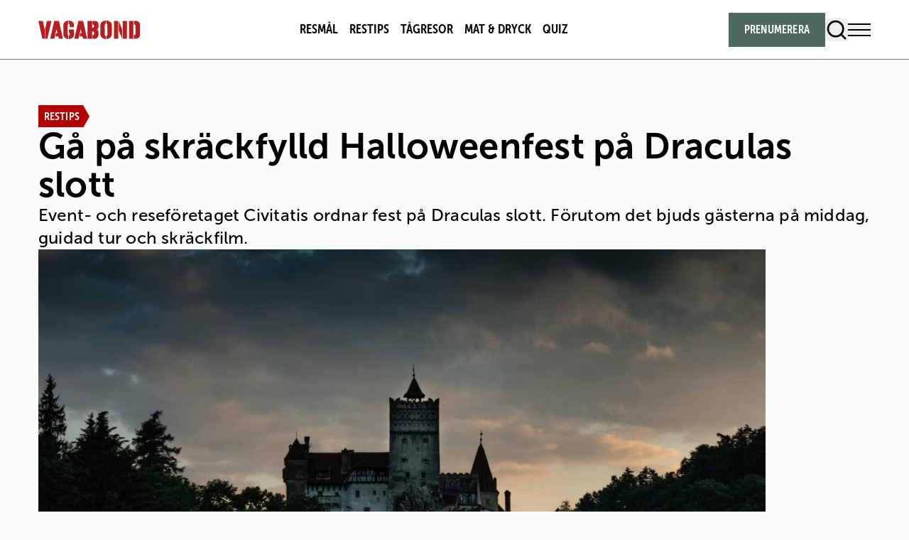

--- FILE ---
content_type: text/html; charset=UTF-8
request_url: https://www.vagabond.se/restips/ga-pa-skrackfylld-halloweenfest-pa-draculas-slott
body_size: 21370
content:
<!doctype html>
<html lang="sv-SE">

<head>
  <meta charset="utf-8">
  <meta name="viewport" content="width=device-width, initial-scale=1">
  <title>Gå på skräckfylld Halloweenfest på Draculas slott - Vagabond</title>

<!-- The SEO Framework by Sybre Waaijer -->
<meta name="robots" content="max-snippet:-1,max-image-preview:standard,max-video-preview:-1" />
<link rel="canonical" href="https://www.vagabond.se/restips/ga-pa-skrackfylld-halloweenfest-pa-draculas-slott" />
<meta name="description" content="Event- och reseföretaget Civitatis ordnar fest på Draculas slott. Förutom det bjuds gästerna på middag, guidad tur och skräckfilm." />
<meta property="og:type" content="article" />
<meta property="og:locale" content="sv_SE" />
<meta property="og:site_name" content="Vagabond" />
<meta property="og:title" content="Gå på skräckfylld Halloweenfest på Draculas slott" />
<meta property="og:description" content="Event- och reseföretaget Civitatis ordnar fest på Draculas slott. Förutom det bjuds gästerna på middag, guidad tur och skräckfilm." />
<meta property="og:url" content="https://www.vagabond.se/restips/ga-pa-skrackfylld-halloweenfest-pa-draculas-slott" />
<meta property="og:image" content="https://www.vagabond.se/app/uploads/2022/03/1623604.jpg" />
<meta property="og:image:width" content="1733" />
<meta property="og:image:height" content="923" />
<meta property="og:image:alt" content="Vågar du festa med Dracula? Foto: GettyImages/Laszlo Baranyai" />
<meta property="article:published_time" content="2019-09-23T20:30:00+00:00" />
<meta property="article:modified_time" content="2021-09-15T09:52:05+00:00" />
<meta name="twitter:card" content="summary_large_image" />
<meta name="twitter:title" content="Gå på skräckfylld Halloweenfest på Draculas slott" />
<meta name="twitter:description" content="Event- och reseföretaget Civitatis ordnar fest på Draculas slott. Förutom det bjuds gästerna på middag, guidad tur och skräckfilm." />
<meta name="twitter:image" content="https://www.vagabond.se/app/uploads/2022/03/1623604.jpg" />
<meta name="twitter:image:alt" content="Vågar du festa med Dracula? Foto: GettyImages/Laszlo Baranyai" />
<script type="application/ld+json">{"@context":"https://schema.org","@graph":[{"@type":"WebSite","@id":"https://www.vagabond.se/#/schema/WebSite","url":"https://www.vagabond.se/","name":"Vagabond","inLanguage":"sv-SE","potentialAction":{"@type":"SearchAction","target":{"@type":"EntryPoint","urlTemplate":"https://www.vagabond.se/search/{search_term_string}"},"query-input":"required name=search_term_string"},"publisher":{"@type":"Organization","@id":"https://www.vagabond.se/#/schema/Organization","name":"Vagabond","url":"https://www.vagabond.se/","logo":{"@type":"ImageObject","url":"https://www.vagabond.se/app/uploads/2023/04/cropped-media-Vagabond-ico.png","contentUrl":"https://www.vagabond.se/app/uploads/2023/04/cropped-media-Vagabond-ico.png","width":512,"height":512,"contentSize":"16712"}}},{"@type":"WebPage","@id":"https://www.vagabond.se/restips/ga-pa-skrackfylld-halloweenfest-pa-draculas-slott","url":"https://www.vagabond.se/restips/ga-pa-skrackfylld-halloweenfest-pa-draculas-slott","name":"Gå på skräckfylld Halloweenfest på Draculas slott - Vagabond","description":"Event- och reseföretaget Civitatis ordnar fest på Draculas slott. Förutom det bjuds gästerna på middag, guidad tur och skräckfilm.","inLanguage":"sv-SE","isPartOf":{"@id":"https://www.vagabond.se/#/schema/WebSite"},"breadcrumb":{"@type":"BreadcrumbList","@id":"https://www.vagabond.se/#/schema/BreadcrumbList","itemListElement":[{"@type":"ListItem","position":1,"item":"https://www.vagabond.se/","name":"Vagabond"},{"@type":"ListItem","position":2,"item":"https://www.vagabond.se/kategori/restips","name":"Restips"},{"@type":"ListItem","position":3,"name":"Gå på skräckfylld Halloweenfest på Draculas slott"}]},"potentialAction":{"@type":"ReadAction","target":"https://www.vagabond.se/restips/ga-pa-skrackfylld-halloweenfest-pa-draculas-slott"},"datePublished":"2019-09-23T20:30:00+00:00","dateModified":"2021-09-15T09:52:05+00:00","author":{"@type":"Person","name":"Helle Kikerpuu","url":"https://www.vagabond.se/skribent/helle-kikerpuu"}}]}</script>
<script type="application/ld+json">{"@context":"https://schema.org","@type":"NewsArticle","mainEntityOfPage":{"@type":"WebPage","@id":"https://www.vagabond.se/restips/ga-pa-skrackfylld-halloweenfest-pa-draculas-slott"},"headline":"Gå på skräckfylld Halloweenfest på Draculas slott","image":{"@type":"ImageObject","url":"https://www.vagabond.se/app/uploads/2022/03/1623604.jpg","width":1733,"height":923},"datePublished":"2019-09-23T20:30:00+00:00","dateModified":"2021-09-15T09:52:05+00:00","author":{"@type":"Person","name":"vagabond","url":"https://www.vagabond.se/author/vagabond"},"publisher":{"@type":"Organization","name":"Vagabond","logo":{"@type":"ImageObject","url":"https://www.vagabond.se/app/uploads/2023/04/cropped-media-Vagabond-ico-60x60.png","width":60,"height":60}},"description":"Event- och reseföretaget Civitatis ordnar fest på Draculas slott. Förutom det bjuds gästerna på middag, guidad tur och skräckfilm."}</script>
<!-- / The SEO Framework by Sybre Waaijer | 7.28ms meta | 0.16ms boot -->

<link rel='dns-prefetch' href='//www.google.com' />
<link rel="alternate" title="oEmbed (JSON)" type="application/json+oembed" href="https://www.vagabond.se/wp-json/oembed/1.0/embed?url=https%3A%2F%2Fwww.vagabond.se%2Frestips%2Fga-pa-skrackfylld-halloweenfest-pa-draculas-slott" />
<link rel="alternate" title="oEmbed (XML)" type="text/xml+oembed" href="https://www.vagabond.se/wp-json/oembed/1.0/embed?url=https%3A%2F%2Fwww.vagabond.se%2Frestips%2Fga-pa-skrackfylld-halloweenfest-pa-draculas-slott&#038;format=xml" />
<style id='wp-block-library-inline-css'>
:root{--wp-block-synced-color:#7a00df;--wp-block-synced-color--rgb:122,0,223;--wp-bound-block-color:var(--wp-block-synced-color);--wp-editor-canvas-background:#ddd;--wp-admin-theme-color:#007cba;--wp-admin-theme-color--rgb:0,124,186;--wp-admin-theme-color-darker-10:#006ba1;--wp-admin-theme-color-darker-10--rgb:0,107,160.5;--wp-admin-theme-color-darker-20:#005a87;--wp-admin-theme-color-darker-20--rgb:0,90,135;--wp-admin-border-width-focus:2px}@media (min-resolution:192dpi){:root{--wp-admin-border-width-focus:1.5px}}.wp-element-button{cursor:pointer}:root .has-very-light-gray-background-color{background-color:#eee}:root .has-very-dark-gray-background-color{background-color:#313131}:root .has-very-light-gray-color{color:#eee}:root .has-very-dark-gray-color{color:#313131}:root .has-vivid-green-cyan-to-vivid-cyan-blue-gradient-background{background:linear-gradient(135deg,#00d084,#0693e3)}:root .has-purple-crush-gradient-background{background:linear-gradient(135deg,#34e2e4,#4721fb 50%,#ab1dfe)}:root .has-hazy-dawn-gradient-background{background:linear-gradient(135deg,#faaca8,#dad0ec)}:root .has-subdued-olive-gradient-background{background:linear-gradient(135deg,#fafae1,#67a671)}:root .has-atomic-cream-gradient-background{background:linear-gradient(135deg,#fdd79a,#004a59)}:root .has-nightshade-gradient-background{background:linear-gradient(135deg,#330968,#31cdcf)}:root .has-midnight-gradient-background{background:linear-gradient(135deg,#020381,#2874fc)}:root{--wp--preset--font-size--normal:16px;--wp--preset--font-size--huge:42px}.has-regular-font-size{font-size:1em}.has-larger-font-size{font-size:2.625em}.has-normal-font-size{font-size:var(--wp--preset--font-size--normal)}.has-huge-font-size{font-size:var(--wp--preset--font-size--huge)}.has-text-align-center{text-align:center}.has-text-align-left{text-align:left}.has-text-align-right{text-align:right}.has-fit-text{white-space:nowrap!important}#end-resizable-editor-section{display:none}.aligncenter{clear:both}.items-justified-left{justify-content:flex-start}.items-justified-center{justify-content:center}.items-justified-right{justify-content:flex-end}.items-justified-space-between{justify-content:space-between}.screen-reader-text{border:0;clip-path:inset(50%);height:1px;margin:-1px;overflow:hidden;padding:0;position:absolute;width:1px;word-wrap:normal!important}.screen-reader-text:focus{background-color:#ddd;clip-path:none;color:#444;display:block;font-size:1em;height:auto;left:5px;line-height:normal;padding:15px 23px 14px;text-decoration:none;top:5px;width:auto;z-index:100000}html :where(.has-border-color){border-style:solid}html :where([style*=border-top-color]){border-top-style:solid}html :where([style*=border-right-color]){border-right-style:solid}html :where([style*=border-bottom-color]){border-bottom-style:solid}html :where([style*=border-left-color]){border-left-style:solid}html :where([style*=border-width]){border-style:solid}html :where([style*=border-top-width]){border-top-style:solid}html :where([style*=border-right-width]){border-right-style:solid}html :where([style*=border-bottom-width]){border-bottom-style:solid}html :where([style*=border-left-width]){border-left-style:solid}html :where(img[class*=wp-image-]){height:auto;max-width:100%}:where(figure){margin:0 0 1em}html :where(.is-position-sticky){--wp-admin--admin-bar--position-offset:var(--wp-admin--admin-bar--height,0px)}@media screen and (max-width:600px){html :where(.is-position-sticky){--wp-admin--admin-bar--position-offset:0px}}

/*# sourceURL=wp-block-library-inline-css */
</style><style id='global-styles-inline-css'>
:root{--wp--preset--aspect-ratio--square: 1;--wp--preset--aspect-ratio--4-3: 4/3;--wp--preset--aspect-ratio--3-4: 3/4;--wp--preset--aspect-ratio--3-2: 3/2;--wp--preset--aspect-ratio--2-3: 2/3;--wp--preset--aspect-ratio--16-9: 16/9;--wp--preset--aspect-ratio--9-16: 9/16;--wp--preset--color--black: var(--color-black);--wp--preset--color--cyan-bluish-gray: #abb8c3;--wp--preset--color--white: var(--color-white);--wp--preset--color--pale-pink: #f78da7;--wp--preset--color--vivid-red: #cf2e2e;--wp--preset--color--luminous-vivid-orange: #ff6900;--wp--preset--color--luminous-vivid-amber: #fcb900;--wp--preset--color--light-green-cyan: #7bdcb5;--wp--preset--color--vivid-green-cyan: #00d084;--wp--preset--color--pale-cyan-blue: #8ed1fc;--wp--preset--color--vivid-cyan-blue: #0693e3;--wp--preset--color--vivid-purple: #9b51e0;--wp--preset--color--surface-page: var(--color-surface-page);--wp--preset--color--surface-secondary: var(--color-surface-secondary);--wp--preset--color--surface-secondary-50: var(--color-surface-secondary-50);--wp--preset--color--surface-tertiary: var(--color-surface-tertiary);--wp--preset--color--green: var(--color-green);--wp--preset--color--red: var(--color-red);--wp--preset--color--grey: var(--color-grey);--wp--preset--color--light-grey: var(--color-light-grey);--wp--preset--color--border-tertiary: var(--color-border-tertiary);--wp--preset--gradient--vivid-cyan-blue-to-vivid-purple: linear-gradient(135deg,rgb(6,147,227) 0%,rgb(155,81,224) 100%);--wp--preset--gradient--light-green-cyan-to-vivid-green-cyan: linear-gradient(135deg,rgb(122,220,180) 0%,rgb(0,208,130) 100%);--wp--preset--gradient--luminous-vivid-amber-to-luminous-vivid-orange: linear-gradient(135deg,rgb(252,185,0) 0%,rgb(255,105,0) 100%);--wp--preset--gradient--luminous-vivid-orange-to-vivid-red: linear-gradient(135deg,rgb(255,105,0) 0%,rgb(207,46,46) 100%);--wp--preset--gradient--very-light-gray-to-cyan-bluish-gray: linear-gradient(135deg,rgb(238,238,238) 0%,rgb(169,184,195) 100%);--wp--preset--gradient--cool-to-warm-spectrum: linear-gradient(135deg,rgb(74,234,220) 0%,rgb(151,120,209) 20%,rgb(207,42,186) 40%,rgb(238,44,130) 60%,rgb(251,105,98) 80%,rgb(254,248,76) 100%);--wp--preset--gradient--blush-light-purple: linear-gradient(135deg,rgb(255,206,236) 0%,rgb(152,150,240) 100%);--wp--preset--gradient--blush-bordeaux: linear-gradient(135deg,rgb(254,205,165) 0%,rgb(254,45,45) 50%,rgb(107,0,62) 100%);--wp--preset--gradient--luminous-dusk: linear-gradient(135deg,rgb(255,203,112) 0%,rgb(199,81,192) 50%,rgb(65,88,208) 100%);--wp--preset--gradient--pale-ocean: linear-gradient(135deg,rgb(255,245,203) 0%,rgb(182,227,212) 50%,rgb(51,167,181) 100%);--wp--preset--gradient--electric-grass: linear-gradient(135deg,rgb(202,248,128) 0%,rgb(113,206,126) 100%);--wp--preset--gradient--midnight: linear-gradient(135deg,rgb(2,3,129) 0%,rgb(40,116,252) 100%);--wp--preset--font-size--small: 13px;--wp--preset--font-size--medium: 20px;--wp--preset--font-size--large: 36px;--wp--preset--font-size--x-large: 42px;--wp--preset--font-size--sm: var(--size-sm);--wp--preset--font-size--md: var(--size-md);--wp--preset--font-size--lg: var(--size-lg);--wp--preset--font-size--md-lg: var(--size-md-lg);--wp--preset--font-size--h-sm: var(--size-h-sm);--wp--preset--font-size--h-md: var(--size-h-md);--wp--preset--font-size--h-lg: var(--size-h-lg);--wp--preset--font-size--h-xl: var(--size-h-xl);--wp--preset--font-size--h-2-xl: var(--size-h-2xl);--wp--preset--font-size--h-3-xl: var(--size-h-3xl);--wp--preset--font-size--h-4-xl: var(--size-h-4xl);--wp--preset--font-size--h-5-xl: var(--size-h-5xl);--wp--preset--font-size--h-md-lg: var(--size-h-md-lg);--wp--preset--font-size--h-lg-md: var(--size-h-lg-md);--wp--preset--font-size--h-lg-xl: var(--size-h-lg-xl);--wp--preset--font-size--h-xl-3-xl: var(--size-h-xl-3xl);--wp--preset--font-size--h-2-xl-3-xl: var(--size-h-2xl-3xl);--wp--preset--font-size--h-2-xl-4-xl: var(--size-h-2xl-4xl);--wp--preset--font-size--h-3-xl-4-xl: var(--size-h-3xl-4xl);--wp--preset--font-size--h-2-xl-5-xl: var(--size-h-2xl-5xl);--wp--preset--font-size--h-3-xl-5-xl: var(--size-h-3xl-5xl);--wp--preset--font-size--h-4-xl-5-xl: var(--size-h-4xl-5xl);--wp--preset--font-size--tag-sm: var(--size-tag-sm);--wp--preset--font-size--tag-md: var(--size-tag-md);--wp--preset--font-size--tag-lg: var(--size-tag-lg);--wp--preset--font-size--manchet: var(--size-manchet);--wp--preset--font-size--caption: var(--size-caption);--wp--preset--font-size--input-sm: var(--size-input-sm);--wp--preset--font-size--input-md: var(--size-input-md);--wp--preset--font-size--byline: var(--size-byline);--wp--preset--font-size--button: var(--size-button);--wp--preset--font-size--menu-link: var(--size-menu-link);--wp--preset--font-size--pullquote: var(--size-pullquote);--wp--preset--font-size--filter: var(--size-filter);--wp--preset--font-family--heading: var(--font-heading);--wp--preset--font-family--body: var(--font-body);--wp--preset--font-family--condensed: var(--font-condensed);--wp--preset--font-family--cap: var(--font-cap);--wp--preset--spacing--20: 0.44rem;--wp--preset--spacing--30: 0.67rem;--wp--preset--spacing--40: 1rem;--wp--preset--spacing--50: 1.5rem;--wp--preset--spacing--60: 2.25rem;--wp--preset--spacing--70: 3.38rem;--wp--preset--spacing--80: 5.06rem;--wp--preset--shadow--natural: 6px 6px 9px rgba(0, 0, 0, 0.2);--wp--preset--shadow--deep: 12px 12px 50px rgba(0, 0, 0, 0.4);--wp--preset--shadow--sharp: 6px 6px 0px rgba(0, 0, 0, 0.2);--wp--preset--shadow--outlined: 6px 6px 0px -3px rgb(255, 255, 255), 6px 6px rgb(0, 0, 0);--wp--preset--shadow--crisp: 6px 6px 0px rgb(0, 0, 0);}:where(body) { margin: 0; }.wp-site-blocks > .alignleft { float: left; margin-right: 2em; }.wp-site-blocks > .alignright { float: right; margin-left: 2em; }.wp-site-blocks > .aligncenter { justify-content: center; margin-left: auto; margin-right: auto; }:where(.is-layout-flex){gap: 0.5em;}:where(.is-layout-grid){gap: 0.5em;}.is-layout-flow > .alignleft{float: left;margin-inline-start: 0;margin-inline-end: 2em;}.is-layout-flow > .alignright{float: right;margin-inline-start: 2em;margin-inline-end: 0;}.is-layout-flow > .aligncenter{margin-left: auto !important;margin-right: auto !important;}.is-layout-constrained > .alignleft{float: left;margin-inline-start: 0;margin-inline-end: 2em;}.is-layout-constrained > .alignright{float: right;margin-inline-start: 2em;margin-inline-end: 0;}.is-layout-constrained > .aligncenter{margin-left: auto !important;margin-right: auto !important;}.is-layout-constrained > :where(:not(.alignleft):not(.alignright):not(.alignfull)){margin-left: auto !important;margin-right: auto !important;}body .is-layout-flex{display: flex;}.is-layout-flex{flex-wrap: wrap;align-items: center;}.is-layout-flex > :is(*, div){margin: 0;}body .is-layout-grid{display: grid;}.is-layout-grid > :is(*, div){margin: 0;}body{padding-top: 0px;padding-right: 0px;padding-bottom: 0px;padding-left: 0px;}a:where(:not(.wp-element-button)){text-decoration: underline;}:root :where(.wp-element-button, .wp-block-button__link){background-color: #32373c;border-width: 0;color: #fff;font-family: inherit;font-size: inherit;font-style: inherit;font-weight: inherit;letter-spacing: inherit;line-height: inherit;padding-top: calc(0.667em + 2px);padding-right: calc(1.333em + 2px);padding-bottom: calc(0.667em + 2px);padding-left: calc(1.333em + 2px);text-decoration: none;text-transform: inherit;}.has-black-color{color: var(--wp--preset--color--black) !important;}.has-cyan-bluish-gray-color{color: var(--wp--preset--color--cyan-bluish-gray) !important;}.has-white-color{color: var(--wp--preset--color--white) !important;}.has-pale-pink-color{color: var(--wp--preset--color--pale-pink) !important;}.has-vivid-red-color{color: var(--wp--preset--color--vivid-red) !important;}.has-luminous-vivid-orange-color{color: var(--wp--preset--color--luminous-vivid-orange) !important;}.has-luminous-vivid-amber-color{color: var(--wp--preset--color--luminous-vivid-amber) !important;}.has-light-green-cyan-color{color: var(--wp--preset--color--light-green-cyan) !important;}.has-vivid-green-cyan-color{color: var(--wp--preset--color--vivid-green-cyan) !important;}.has-pale-cyan-blue-color{color: var(--wp--preset--color--pale-cyan-blue) !important;}.has-vivid-cyan-blue-color{color: var(--wp--preset--color--vivid-cyan-blue) !important;}.has-vivid-purple-color{color: var(--wp--preset--color--vivid-purple) !important;}.has-surface-page-color{color: var(--wp--preset--color--surface-page) !important;}.has-surface-secondary-color{color: var(--wp--preset--color--surface-secondary) !important;}.has-surface-secondary-50-color{color: var(--wp--preset--color--surface-secondary-50) !important;}.has-surface-tertiary-color{color: var(--wp--preset--color--surface-tertiary) !important;}.has-green-color{color: var(--wp--preset--color--green) !important;}.has-red-color{color: var(--wp--preset--color--red) !important;}.has-grey-color{color: var(--wp--preset--color--grey) !important;}.has-light-grey-color{color: var(--wp--preset--color--light-grey) !important;}.has-border-tertiary-color{color: var(--wp--preset--color--border-tertiary) !important;}.has-black-background-color{background-color: var(--wp--preset--color--black) !important;}.has-cyan-bluish-gray-background-color{background-color: var(--wp--preset--color--cyan-bluish-gray) !important;}.has-white-background-color{background-color: var(--wp--preset--color--white) !important;}.has-pale-pink-background-color{background-color: var(--wp--preset--color--pale-pink) !important;}.has-vivid-red-background-color{background-color: var(--wp--preset--color--vivid-red) !important;}.has-luminous-vivid-orange-background-color{background-color: var(--wp--preset--color--luminous-vivid-orange) !important;}.has-luminous-vivid-amber-background-color{background-color: var(--wp--preset--color--luminous-vivid-amber) !important;}.has-light-green-cyan-background-color{background-color: var(--wp--preset--color--light-green-cyan) !important;}.has-vivid-green-cyan-background-color{background-color: var(--wp--preset--color--vivid-green-cyan) !important;}.has-pale-cyan-blue-background-color{background-color: var(--wp--preset--color--pale-cyan-blue) !important;}.has-vivid-cyan-blue-background-color{background-color: var(--wp--preset--color--vivid-cyan-blue) !important;}.has-vivid-purple-background-color{background-color: var(--wp--preset--color--vivid-purple) !important;}.has-surface-page-background-color{background-color: var(--wp--preset--color--surface-page) !important;}.has-surface-secondary-background-color{background-color: var(--wp--preset--color--surface-secondary) !important;}.has-surface-secondary-50-background-color{background-color: var(--wp--preset--color--surface-secondary-50) !important;}.has-surface-tertiary-background-color{background-color: var(--wp--preset--color--surface-tertiary) !important;}.has-green-background-color{background-color: var(--wp--preset--color--green) !important;}.has-red-background-color{background-color: var(--wp--preset--color--red) !important;}.has-grey-background-color{background-color: var(--wp--preset--color--grey) !important;}.has-light-grey-background-color{background-color: var(--wp--preset--color--light-grey) !important;}.has-border-tertiary-background-color{background-color: var(--wp--preset--color--border-tertiary) !important;}.has-black-border-color{border-color: var(--wp--preset--color--black) !important;}.has-cyan-bluish-gray-border-color{border-color: var(--wp--preset--color--cyan-bluish-gray) !important;}.has-white-border-color{border-color: var(--wp--preset--color--white) !important;}.has-pale-pink-border-color{border-color: var(--wp--preset--color--pale-pink) !important;}.has-vivid-red-border-color{border-color: var(--wp--preset--color--vivid-red) !important;}.has-luminous-vivid-orange-border-color{border-color: var(--wp--preset--color--luminous-vivid-orange) !important;}.has-luminous-vivid-amber-border-color{border-color: var(--wp--preset--color--luminous-vivid-amber) !important;}.has-light-green-cyan-border-color{border-color: var(--wp--preset--color--light-green-cyan) !important;}.has-vivid-green-cyan-border-color{border-color: var(--wp--preset--color--vivid-green-cyan) !important;}.has-pale-cyan-blue-border-color{border-color: var(--wp--preset--color--pale-cyan-blue) !important;}.has-vivid-cyan-blue-border-color{border-color: var(--wp--preset--color--vivid-cyan-blue) !important;}.has-vivid-purple-border-color{border-color: var(--wp--preset--color--vivid-purple) !important;}.has-surface-page-border-color{border-color: var(--wp--preset--color--surface-page) !important;}.has-surface-secondary-border-color{border-color: var(--wp--preset--color--surface-secondary) !important;}.has-surface-secondary-50-border-color{border-color: var(--wp--preset--color--surface-secondary-50) !important;}.has-surface-tertiary-border-color{border-color: var(--wp--preset--color--surface-tertiary) !important;}.has-green-border-color{border-color: var(--wp--preset--color--green) !important;}.has-red-border-color{border-color: var(--wp--preset--color--red) !important;}.has-grey-border-color{border-color: var(--wp--preset--color--grey) !important;}.has-light-grey-border-color{border-color: var(--wp--preset--color--light-grey) !important;}.has-border-tertiary-border-color{border-color: var(--wp--preset--color--border-tertiary) !important;}.has-vivid-cyan-blue-to-vivid-purple-gradient-background{background: var(--wp--preset--gradient--vivid-cyan-blue-to-vivid-purple) !important;}.has-light-green-cyan-to-vivid-green-cyan-gradient-background{background: var(--wp--preset--gradient--light-green-cyan-to-vivid-green-cyan) !important;}.has-luminous-vivid-amber-to-luminous-vivid-orange-gradient-background{background: var(--wp--preset--gradient--luminous-vivid-amber-to-luminous-vivid-orange) !important;}.has-luminous-vivid-orange-to-vivid-red-gradient-background{background: var(--wp--preset--gradient--luminous-vivid-orange-to-vivid-red) !important;}.has-very-light-gray-to-cyan-bluish-gray-gradient-background{background: var(--wp--preset--gradient--very-light-gray-to-cyan-bluish-gray) !important;}.has-cool-to-warm-spectrum-gradient-background{background: var(--wp--preset--gradient--cool-to-warm-spectrum) !important;}.has-blush-light-purple-gradient-background{background: var(--wp--preset--gradient--blush-light-purple) !important;}.has-blush-bordeaux-gradient-background{background: var(--wp--preset--gradient--blush-bordeaux) !important;}.has-luminous-dusk-gradient-background{background: var(--wp--preset--gradient--luminous-dusk) !important;}.has-pale-ocean-gradient-background{background: var(--wp--preset--gradient--pale-ocean) !important;}.has-electric-grass-gradient-background{background: var(--wp--preset--gradient--electric-grass) !important;}.has-midnight-gradient-background{background: var(--wp--preset--gradient--midnight) !important;}.has-small-font-size{font-size: var(--wp--preset--font-size--small) !important;}.has-medium-font-size{font-size: var(--wp--preset--font-size--medium) !important;}.has-large-font-size{font-size: var(--wp--preset--font-size--large) !important;}.has-x-large-font-size{font-size: var(--wp--preset--font-size--x-large) !important;}.has-sm-font-size{font-size: var(--wp--preset--font-size--sm) !important;}.has-md-font-size{font-size: var(--wp--preset--font-size--md) !important;}.has-lg-font-size{font-size: var(--wp--preset--font-size--lg) !important;}.has-md-lg-font-size{font-size: var(--wp--preset--font-size--md-lg) !important;}.has-h-sm-font-size{font-size: var(--wp--preset--font-size--h-sm) !important;}.has-h-md-font-size{font-size: var(--wp--preset--font-size--h-md) !important;}.has-h-lg-font-size{font-size: var(--wp--preset--font-size--h-lg) !important;}.has-h-xl-font-size{font-size: var(--wp--preset--font-size--h-xl) !important;}.has-h-2-xl-font-size{font-size: var(--wp--preset--font-size--h-2-xl) !important;}.has-h-3-xl-font-size{font-size: var(--wp--preset--font-size--h-3-xl) !important;}.has-h-4-xl-font-size{font-size: var(--wp--preset--font-size--h-4-xl) !important;}.has-h-5-xl-font-size{font-size: var(--wp--preset--font-size--h-5-xl) !important;}.has-h-md-lg-font-size{font-size: var(--wp--preset--font-size--h-md-lg) !important;}.has-h-lg-md-font-size{font-size: var(--wp--preset--font-size--h-lg-md) !important;}.has-h-lg-xl-font-size{font-size: var(--wp--preset--font-size--h-lg-xl) !important;}.has-h-xl-3-xl-font-size{font-size: var(--wp--preset--font-size--h-xl-3-xl) !important;}.has-h-2-xl-3-xl-font-size{font-size: var(--wp--preset--font-size--h-2-xl-3-xl) !important;}.has-h-2-xl-4-xl-font-size{font-size: var(--wp--preset--font-size--h-2-xl-4-xl) !important;}.has-h-3-xl-4-xl-font-size{font-size: var(--wp--preset--font-size--h-3-xl-4-xl) !important;}.has-h-2-xl-5-xl-font-size{font-size: var(--wp--preset--font-size--h-2-xl-5-xl) !important;}.has-h-3-xl-5-xl-font-size{font-size: var(--wp--preset--font-size--h-3-xl-5-xl) !important;}.has-h-4-xl-5-xl-font-size{font-size: var(--wp--preset--font-size--h-4-xl-5-xl) !important;}.has-tag-sm-font-size{font-size: var(--wp--preset--font-size--tag-sm) !important;}.has-tag-md-font-size{font-size: var(--wp--preset--font-size--tag-md) !important;}.has-tag-lg-font-size{font-size: var(--wp--preset--font-size--tag-lg) !important;}.has-manchet-font-size{font-size: var(--wp--preset--font-size--manchet) !important;}.has-caption-font-size{font-size: var(--wp--preset--font-size--caption) !important;}.has-input-sm-font-size{font-size: var(--wp--preset--font-size--input-sm) !important;}.has-input-md-font-size{font-size: var(--wp--preset--font-size--input-md) !important;}.has-byline-font-size{font-size: var(--wp--preset--font-size--byline) !important;}.has-button-font-size{font-size: var(--wp--preset--font-size--button) !important;}.has-menu-link-font-size{font-size: var(--wp--preset--font-size--menu-link) !important;}.has-pullquote-font-size{font-size: var(--wp--preset--font-size--pullquote) !important;}.has-filter-font-size{font-size: var(--wp--preset--font-size--filter) !important;}.has-heading-font-family{font-family: var(--wp--preset--font-family--heading) !important;}.has-body-font-family{font-family: var(--wp--preset--font-family--body) !important;}.has-condensed-font-family{font-family: var(--wp--preset--font-family--condensed) !important;}.has-cap-font-family{font-family: var(--wp--preset--font-family--cap) !important;}
/*# sourceURL=global-styles-inline-css */
</style>

<link rel='stylesheet' href='https://www.vagabond.se/app/mu-plugins/egmont-enhance/build/format-types.css' media='all'>
<link rel='stylesheet' href='https://www.vagabond.se/app/plugins/egmont-agillic-newsletter-signup/public/css/agillic-newsletter-signup-public.css?1748941443' media='all'>
<style id='sh-css-inline-css'>

      div[id^="vr-"][id$="-wrapper"] {
        max-width: 640px;
        margin: auto;
      }
    
/*# sourceURL=sh-css-inline-css */
</style>
<link rel='stylesheet' href='https://www.vagabond.se/app/plugins/egmont-streamlined-ads/public/style.css' media='all'>
<link rel='stylesheet' href='https://www.vagabond.se/app/plugins/egmont-super-scroll/style.css' media='all'>
<link rel='stylesheet' href='https://www.vagabond.se/app/plugins/elasticpress/dist/css/general-styles.css' media='all'>
<link rel='stylesheet' href='https://www.vagabond.se/app/themes/vagabond-25/public/css/app.90434c.css' media='all'>
<meta name="sentry-trace" content="23b80e1b7dd847279b566d9c69c95b73-1180e01a4cf74c4a-0" />
<meta name="traceparent" content="" />
<meta name="baggage" content="sentry-trace_id=23b80e1b7dd847279b566d9c69c95b73,sentry-sample_rate=0.01,sentry-transaction=%2F%7Bcategory_name%7D%2F%7Bname%7D,sentry-public_key=b6e9969c17277924f86ceb983f40bae2,sentry-org_id=362731,sentry-release=10.7.0,sentry-environment=production,sentry-sampled=false,sentry-sample_rand=0.682937" />
<script src="https://www.vagabond.se/app/plugins/wp-sentry/public/wp-sentry-browser.tracing.replay.min.js"></script>
<script id="wp-sentry-browser-js-extra">
var wp_sentry = {"wpBrowserTracingOptions":{},"tracesSampleRate":"0.01","wpSessionReplayOptions":{"maskAllText":true},"replaysSessionSampleRate":"0.01","replaysOnErrorSampleRate":"0.01","environment":"production","release":"10.7.0","context":{"tags":{"wordpress":"6.9","language":"sv-SE"}},"dsn":"https://b6e9969c17277924f86ceb983f40bae2@o362731.ingest.us.sentry.io/4508019745816576"};
//# sourceURL=wp-sentry-browser-js-extra
</script>
<script src="https://www.vagabond.se/app/plugins/wp-sentry/public/wp-sentry-init.js"></script>
<script src="https://www.vagabond.se/wp/wp-includes/js/jquery/jquery.min.js?ver=3.7.1"></script>
<script src="https://www.vagabond.se/wp/wp-includes/js/jquery/jquery-migrate.min.js?ver=3.4.1"></script>
<script src="https://www.vagabond.se/app/plugins/egmont-agillic-newsletter-signup/public/js/agillic-newsletter-signup-public.js?1748941443"></script>
<script src="https://www.vagabond.se/app/plugins/egmont-showheroes-integration/public/showheroes-integration.js?v=1.0.1"></script>
<script id="ad-slots-js-extra">
var streamlineData = {"adTarget":"/21757688035/vaga","tags":[],"categories":["restips"]};
//# sourceURL=ad-slots-js-extra
</script>
<script src="https://www.vagabond.se/app/plugins/egmont-streamlined-ads/public/streamline-ads.js"></script>
<link rel="https://api.w.org/" href="https://www.vagabond.se/wp-json/" /><link rel="alternate" title="JSON" type="application/json" href="https://www.vagabond.se/wp-json/wp/v2/posts/3809" /><link rel="EditURI" type="application/rsd+xml" title="RSD" href="https://www.vagabond.se/wp/xmlrpc.php?rsd" />
<!-- Google tag (gtag.js) -->
<script async src="https://www.googletagmanager.com/gtag/js?id=G-VVNYQFSP2B"></script>
<script>
    window.dataLayer = window.dataLayer || [];
    function gtag(){dataLayer.push(arguments);}
    gtag('js', new Date());
    gtag('config', 'G-VVNYQFSP2B');
</script>
<!-- End Google tag (gtag.js) --><!-- Google Tag Manager -->
<script>(function(w,d,s,l,i){w[l]=w[l]||[];w[l].push({'gtm.start':
new Date().getTime(),event:'gtm.js'});var f=d.getElementsByTagName(s)[0],
j=d.createElement(s),dl=l!='dataLayer'?'&l='+l:'';j.async=true;j.src=
'https://www.googletagmanager.com/gtm.js?id='+i+dl;f.parentNode.insertBefore(j,f);
})(window,document,'script','dataLayer','GTM-N5CWFV');</script>
<!-- End Google Tag Manager -->    <script async src="https://securepubads.g.doubleclick.net/tag/js/gpt.js"></script>
            <script async='async' src='https://macro.adnami.io/macro/spec/adsm.macro.0c35f9e1-de8f-4f95-bfac-f020ee226973.js'></script>
        <script>
        window.googletag = window.googletag || { cmd: [] };
        googletag.cmd.push(function () {
            window.interstitialSlot = googletag.defineOutOfPageSlot(
                "/21757688035/vaga",
                googletag.enums.OutOfPageFormat.INTERSTITIAL,
            )

            if (window.interstitialSlot) {
                window.interstitialSlot.setTargeting('pos', [window.innerWidth > 1000 ? 'd_interstitials' : 'm_interstitials']).addService(googletag.pubads()).setConfig({
                    interstitial: {
                        triggers: {
                            navBar: true,
                            unhideWindow: true,
                        },
                    },
                });
            }

            googletag.pubads().enableLazyLoad({
                fetchMarginPercent: 100,
                renderMarginPercent: 20,
                mobileScaling: 2.0
            });

            googletag.pubads().collapseEmptyDivs();
            googletag.enableServices();

            googletag.pubads().addEventListener('slotRenderEnded', function (event) {
                if (!event.isEmpty) {
                    const adContainerId = event.slot.getSlotElementId();
                    const adContainer = document.getElementById(adContainerId);
                    const adLabel = document.createElement("div");

                    adLabel.innerHTML = "ANNONS";
                    adLabel.style.fontSize = 'small';
                    adLabel.style.color = '#000';
                    adLabel.style.position = 'sticky';
                    adLabel.style.top = '0';

                    if (adContainer.parentNode !== null && !adContainer.parentNode.classList.contains('wps') && !adContainer.parentNode.classList.contains('lsb')) {
                        adContainer.parentNode.insertBefore(adLabel, adContainer);
                        adContainer.parentNode.style.margin = '20px auto'
                        if (adContainer.parentNode.classList.contains('mobile-ad-format')) {
                            adContainer.parentNode.style.height = "500px"
                        }

                        if (adContainer.parentNode.classList.contains('dap-ad-format')) {
                            adContainer.parentNode.style.minHeight = "320px"
                        }
                    }
                }
            });
        });
    </script>

    <link rel="stylesheet" href="https://use.typekit.net/kdh1hbg.css">    <link rel="icon" type="image/png" href="https://www.vagabond.se/app/themes/vagabond-25/public/images/favicon/favicon-96x96.92114e.png" sizes="96x96" />
    <link rel="icon" type="image/svg+xml" href="https://www.vagabond.se/app/themes/vagabond-25/public/images/favicon/favicon.e23af7.svg" />
    <link rel="shortcut icon" href="https://www.vagabond.se/app/themes/vagabond-25/public/images/favicon/favicon.60d793.ico" />
    <link rel="apple-touch-icon" sizes="180x180" href="https://www.vagabond.se/app/themes/vagabond-25/public/images/favicon/apple-touch-icon.21a494.png" />
    <meta name="apple-mobile-web-app-title" content="Vagabond" />
    <link rel="manifest" href="https://www.vagabond.se/app/themes/vagabond-25/public/images/favicon/site.48ff57.webmanifest" />
      <link rel="stylesheet" href="https://cdn.jsdelivr.net/npm/pretty-checkbox@3.0/dist/pretty-checkbox.min.css" />
  <script src="https://www.google.com/recaptcha/api.js"></script>
</head>

<body class="wp-singular post-template-default single single-post postid-3809 single-format-standard wp-embed-responsive wp-theme-vagabond-25 ga-pa-skrackfylld-halloweenfest-pa-draculas-slott category-restips">
  <!-- Google Tag Manager (noscript) -->
<noscript><iframe src="https://www.googletagmanager.com/ns.html?id=GTM-N5CWFV"
height="0" width="0" style="display:none;visibility:hidden"></iframe></noscript>
<!-- End Google Tag Manager (noscript) -->    <div class='wps'>
        <div id='div-gpt-ad-wps-69730d68e1024'>
            <script> 
                typeof addSlot === "function" && addSlot(
                    { 
                        id: 'div-gpt-ad-wps-69730d68e1024', 
                        sizes: [[2, 2]], 
                        target: 'WPS', 
                        minSize: 1100, 
                        maxSize: Infinity 
                    }
                )
            </script>
        </div>
    </div>    <div class='wps'>
        <div id='div-gpt-ad-wps_m-69730d68e113d'>
            <script> 
                typeof addSlot === "function" && addSlot(
                    { 
                        id: 'div-gpt-ad-wps_m-69730d68e113d', 
                        sizes: [[1, 2]], 
                        target: 'WPS_M', 
                        minSize: 0, 
                        maxSize: 1100 
                    }
                )
            </script>
        </div>
    </div>    <div class='lsb'>
        <div id='div-gpt-ad-lsb-69730d68e1201'>
            <script> 
                typeof addSlot === "function" && addSlot(
                    { 
                        id: 'div-gpt-ad-lsb-69730d68e1201', 
                        sizes: [[300, 550]], 
                        target: 'LSB', 
                        minSize: 1500, 
                        maxSize: Infinity 
                    }
                )
            </script>
        </div>
    </div>  
  <div id="app">
    <a class="sr-only focus:not-sr-only" href="#main">
    Hoppa till innehåll
</a>

<header class="group sticky top-0 left-0 z-20 w-full bg-white border-b header f-py-[16-18] border-grey">
    <div class="flex items-center justify-between h-full wrapper">
        <div class="flex gap-[2px]">
            <a href="https://www.vagabond.se/">
                <img src="https://www.vagabond.se/app/themes/vagabond-25/public/images/vgb-logo.80025f.svg" alt="Vagabond" width="143" />
            </a>
        </div>
        <nav class="hidden header-nav md:block">
            <ul class="flex header-menu" role="list">
                                    <li class="flex menu-item">
                        <a 
                            href="https://www.vagabond.se/resmal" 
                            class="px-2 font-bold uppercase text-menu-link menu-item-link font-condensed"
                            data-sub-menu="211186">
                            Resmål
                        </a>
                                                    <div class="border-t sub-menu-wrapper bg-surface-page border-grey font-heading">
                                <div class="wrapper f-py-[44-64] h-full">
                                    <div class="relative min-w-[72.5%] min-h-[330px]">
                                        <ul class="sub-menu second-level w-[300px] h-full" role="list">
                                                                                            <li 
                                                    class="menu-item text-h-xl "
                                                    data-sub-menu="211177">
                                                    <a 
                                                        href="https://www.vagabond.se/resmal" 
                                                        class="block menu-item-link f-py-[7-10] font-bold">
                                                        Populära
                                                    </a>

                                                                                                            <ul class="sub-menu third-level gap-3.5 !f-pl-[20-40] text-menu-link" data-parent="211177" role="list">
                                                                                                                            <li class="menu-item ">
                                                                    <a href="https://www.vagabond.se/kategori/europa/sverige" class="block menu-item-link">
                                                                        Sverige
                                                                    </a>
                                                                </li>
                                                                                                                            <li class="menu-item ">
                                                                    <a href="https://www.vagabond.se/tagg/stockholm" class="block menu-item-link">
                                                                        Stockholm
                                                                    </a>
                                                                </li>
                                                                                                                            <li class="menu-item ">
                                                                    <a href="https://www.vagabond.se/tagg/goteborg" class="block menu-item-link">
                                                                        Göteborg
                                                                    </a>
                                                                </li>
                                                                                                                            <li class="menu-item ">
                                                                    <a href="https://www.vagabond.se/tagg/malmo" class="block menu-item-link">
                                                                        Malmö
                                                                    </a>
                                                                </li>
                                                                                                                            <li class="menu-item ">
                                                                    <a href="https://www.vagabond.se/kategori/europa/frankrike" class="block menu-item-link">
                                                                        Frankrike
                                                                    </a>
                                                                </li>
                                                                                                                            <li class="menu-item ">
                                                                    <a href="https://www.vagabond.se/tagg/paris" class="block menu-item-link">
                                                                        Paris
                                                                    </a>
                                                                </li>
                                                                                                                            <li class="menu-item ">
                                                                    <a href="https://www.vagabond.se/kategori/europa/grekland" class="block menu-item-link">
                                                                        Grekland
                                                                    </a>
                                                                </li>
                                                                                                                            <li class="menu-item ">
                                                                    <a href="https://www.vagabond.se/kategori/europa/italien" class="block menu-item-link">
                                                                        Italien
                                                                    </a>
                                                                </li>
                                                                                                                            <li class="menu-item ">
                                                                    <a href="https://www.vagabond.se/tagg/rom" class="block menu-item-link">
                                                                        Rom
                                                                    </a>
                                                                </li>
                                                                                                                            <li class="menu-item ">
                                                                    <a href="https://www.vagabond.se/tagg/venedig" class="block menu-item-link">
                                                                        Venedig
                                                                    </a>
                                                                </li>
                                                                                                                            <li class="menu-item ">
                                                                    <a href="https://www.vagabond.se/kategori/europa/spanien" class="block menu-item-link">
                                                                        Spanien
                                                                    </a>
                                                                </li>
                                                                                                                            <li class="menu-item ">
                                                                    <a href="https://www.vagabond.se/tagg/Barcelona" class="block menu-item-link">
                                                                        Barcelona
                                                                    </a>
                                                                </li>
                                                                                                                            <li class="menu-item ">
                                                                    <a href="https://www.vagabond.se/kategori/europa/tyskland" class="block menu-item-link">
                                                                        Tyskland
                                                                    </a>
                                                                </li>
                                                                                                                            <li class="menu-item ">
                                                                    <a href="https://www.vagabond.se/tagg/berlin" class="block menu-item-link">
                                                                        Berlin
                                                                    </a>
                                                                </li>
                                                                                                                            <li class="menu-item ">
                                                                    <a href="https://www.vagabond.se/tagg/london" class="block menu-item-link">
                                                                        London
                                                                    </a>
                                                                </li>
                                                                                                                    </ul>
                                                                                                    </li>
                                                                                            <li 
                                                    class="menu-item text-h-xl "
                                                    data-sub-menu="211163">
                                                    <a 
                                                        href="https://www.vagabond.se/kategori/afrika" 
                                                        class="block menu-item-link f-py-[7-10] font-bold">
                                                        Afrika
                                                    </a>

                                                                                                            <ul class="sub-menu third-level gap-3.5 !f-pl-[20-40] text-menu-link" data-parent="211163" role="list">
                                                                                                                            <li class="menu-item ">
                                                                    <a href="https://www.vagabond.se/kategori/afrika/algeriet" class="block menu-item-link">
                                                                        Algeriet
                                                                    </a>
                                                                </li>
                                                                                                                            <li class="menu-item ">
                                                                    <a href="https://www.vagabond.se/kategori/afrika/botswana" class="block menu-item-link">
                                                                        Botswana
                                                                    </a>
                                                                </li>
                                                                                                                            <li class="menu-item ">
                                                                    <a href="https://www.vagabond.se/kategori/afrika/demokratiska-republiken-kongo" class="block menu-item-link">
                                                                        Demokratiska republiken Kongo
                                                                    </a>
                                                                </li>
                                                                                                                            <li class="menu-item ">
                                                                    <a href="https://www.vagabond.se/kategori/afrika/egypten" class="block menu-item-link">
                                                                        Egypten
                                                                    </a>
                                                                </li>
                                                                                                                            <li class="menu-item ">
                                                                    <a href="https://www.vagabond.se/kategori/afrika/etiopien" class="block menu-item-link">
                                                                        Etiopien
                                                                    </a>
                                                                </li>
                                                                                                                            <li class="menu-item ">
                                                                    <a href="https://www.vagabond.se/kategori/afrika/ghana" class="block menu-item-link">
                                                                        Ghana
                                                                    </a>
                                                                </li>
                                                                                                                            <li class="menu-item ">
                                                                    <a href="https://www.vagabond.se/kategori/afrika/kap-verde" class="block menu-item-link">
                                                                        Kap Verde
                                                                    </a>
                                                                </li>
                                                                                                                            <li class="menu-item ">
                                                                    <a href="https://www.vagabond.se/kategori/afrika/kenya" class="block menu-item-link">
                                                                        Kenya
                                                                    </a>
                                                                </li>
                                                                                                                            <li class="menu-item ">
                                                                    <a href="https://www.vagabond.se/kategori/afrika/lesotho" class="block menu-item-link">
                                                                        Lesotho
                                                                    </a>
                                                                </li>
                                                                                                                            <li class="menu-item ">
                                                                    <a href="https://www.vagabond.se/kategori/afrika/liberia" class="block menu-item-link">
                                                                        Liberia
                                                                    </a>
                                                                </li>
                                                                                                                            <li class="menu-item ">
                                                                    <a href="https://www.vagabond.se/kategori/afrika/madagaskar" class="block menu-item-link">
                                                                        Madagaskar
                                                                    </a>
                                                                </li>
                                                                                                                            <li class="menu-item ">
                                                                    <a href="https://www.vagabond.se/kategori/afrika/malawi" class="block menu-item-link">
                                                                        Malawi
                                                                    </a>
                                                                </li>
                                                                                                                            <li class="menu-item ">
                                                                    <a href="https://www.vagabond.se/kategori/afrika/marocko" class="block menu-item-link">
                                                                        Marocko
                                                                    </a>
                                                                </li>
                                                                                                                            <li class="menu-item ">
                                                                    <a href="https://www.vagabond.se/kategori/afrika/mauritius" class="block menu-item-link">
                                                                        Mauritius
                                                                    </a>
                                                                </li>
                                                                                                                            <li class="menu-item ">
                                                                    <a href="https://www.vagabond.se/kategori/afrika/mocambique" class="block menu-item-link">
                                                                        Moçambique
                                                                    </a>
                                                                </li>
                                                                                                                            <li class="menu-item ">
                                                                    <a href="https://www.vagabond.se/kategori/afrika/namibia" class="block menu-item-link">
                                                                        Namibia
                                                                    </a>
                                                                </li>
                                                                                                                            <li class="menu-item ">
                                                                    <a href="https://www.vagabond.se/kategori/afrika/rwanda" class="block menu-item-link">
                                                                        Rwanda
                                                                    </a>
                                                                </li>
                                                                                                                            <li class="menu-item ">
                                                                    <a href="https://www.vagabond.se/kategori/afrika/seychellerna" class="block menu-item-link">
                                                                        Seychellerna
                                                                    </a>
                                                                </li>
                                                                                                                            <li class="menu-item ">
                                                                    <a href="https://www.vagabond.se/kategori/afrika/sierra-leone" class="block menu-item-link">
                                                                        Sierra Leone
                                                                    </a>
                                                                </li>
                                                                                                                            <li class="menu-item ">
                                                                    <a href="https://www.vagabond.se/kategori/afrika/sydafrika" class="block menu-item-link">
                                                                        Sydafrika
                                                                    </a>
                                                                </li>
                                                                                                                            <li class="menu-item ">
                                                                    <a href="https://www.vagabond.se/kategori/afrika/tanzania" class="block menu-item-link">
                                                                        Tanzania
                                                                    </a>
                                                                </li>
                                                                                                                            <li class="menu-item ">
                                                                    <a href="https://www.vagabond.se/kategori/afrika/uganda" class="block menu-item-link">
                                                                        Uganda
                                                                    </a>
                                                                </li>
                                                                                                                            <li class="menu-item ">
                                                                    <a href="https://www.vagabond.se/kategori/afrika/zambia" class="block menu-item-link">
                                                                        Zambia
                                                                    </a>
                                                                </li>
                                                                                                                            <li class="menu-item ">
                                                                    <a href="https://www.vagabond.se/kategori/afrika/zimbabwe" class="block menu-item-link">
                                                                        Zimbabwe
                                                                    </a>
                                                                </li>
                                                                                                                            <li class="menu-item ">
                                                                    <a href="https://www.vagabond.se/kategori/afrika" class="block menu-item-link">
                                                                        Hitta fler
                                                                    </a>
                                                                </li>
                                                                                                                    </ul>
                                                                                                    </li>
                                                                                            <li 
                                                    class="menu-item text-h-xl "
                                                    data-sub-menu="211164">
                                                    <a 
                                                        href="https://www.vagabond.se/kategori/asien" 
                                                        class="block menu-item-link f-py-[7-10] font-bold">
                                                        Asien
                                                    </a>

                                                                                                            <ul class="sub-menu third-level gap-3.5 !f-pl-[20-40] text-menu-link" data-parent="211164" role="list">
                                                                                                                            <li class="menu-item ">
                                                                    <a href="https://www.vagabond.se/kategori/asien/bhutan" class="block menu-item-link">
                                                                        Bhutan
                                                                    </a>
                                                                </li>
                                                                                                                            <li class="menu-item ">
                                                                    <a href="https://www.vagabond.se/kategori/asien/burma" class="block menu-item-link">
                                                                        Burma
                                                                    </a>
                                                                </li>
                                                                                                                            <li class="menu-item ">
                                                                    <a href="https://www.vagabond.se/kategori/asien/filippinerna" class="block menu-item-link">
                                                                        Filippinerna
                                                                    </a>
                                                                </li>
                                                                                                                            <li class="menu-item ">
                                                                    <a href="https://www.vagabond.se/kategori/asien/forenade-arabemiraten" class="block menu-item-link">
                                                                        Förenade Arabemiraten
                                                                    </a>
                                                                </li>
                                                                                                                            <li class="menu-item ">
                                                                    <a href="https://www.vagabond.se/kategori/asien/indien" class="block menu-item-link">
                                                                        Indien
                                                                    </a>
                                                                </li>
                                                                                                                            <li class="menu-item ">
                                                                    <a href="https://www.vagabond.se/kategori/asien/indonesien" class="block menu-item-link">
                                                                        Indonesien
                                                                    </a>
                                                                </li>
                                                                                                                            <li class="menu-item ">
                                                                    <a href="https://www.vagabond.se/kategori/asien/iran" class="block menu-item-link">
                                                                        Iran
                                                                    </a>
                                                                </li>
                                                                                                                            <li class="menu-item ">
                                                                    <a href="https://www.vagabond.se/kategori/asien/israel" class="block menu-item-link">
                                                                        Israel
                                                                    </a>
                                                                </li>
                                                                                                                            <li class="menu-item ">
                                                                    <a href="https://www.vagabond.se/kategori/asien/japan" class="block menu-item-link">
                                                                        Japan
                                                                    </a>
                                                                </li>
                                                                                                                            <li class="menu-item ">
                                                                    <a href="https://www.vagabond.se/kategori/asien/jordanien" class="block menu-item-link">
                                                                        Jordanien
                                                                    </a>
                                                                </li>
                                                                                                                            <li class="menu-item ">
                                                                    <a href="https://www.vagabond.se/kategori/asien/kambodja" class="block menu-item-link">
                                                                        Kambodja
                                                                    </a>
                                                                </li>
                                                                                                                            <li class="menu-item ">
                                                                    <a href="https://www.vagabond.se/kategori/asien/kina" class="block menu-item-link">
                                                                        Kina
                                                                    </a>
                                                                </li>
                                                                                                                            <li class="menu-item ">
                                                                    <a href="https://www.vagabond.se/kategori/asien/laos" class="block menu-item-link">
                                                                        Laos
                                                                    </a>
                                                                </li>
                                                                                                                            <li class="menu-item ">
                                                                    <a href="https://www.vagabond.se/kategori/asien/malaysia" class="block menu-item-link">
                                                                        Malaysia
                                                                    </a>
                                                                </li>
                                                                                                                            <li class="menu-item ">
                                                                    <a href="https://www.vagabond.se/kategori/asien/maldiverna" class="block menu-item-link">
                                                                        Maldiverna
                                                                    </a>
                                                                </li>
                                                                                                                            <li class="menu-item ">
                                                                    <a href="https://www.vagabond.se/kategori/asien/mongoliet" class="block menu-item-link">
                                                                        Mongoliet
                                                                    </a>
                                                                </li>
                                                                                                                            <li class="menu-item ">
                                                                    <a href="https://www.vagabond.se/kategori/asien/nepal" class="block menu-item-link">
                                                                        Nepal
                                                                    </a>
                                                                </li>
                                                                                                                            <li class="menu-item ">
                                                                    <a href="https://www.vagabond.se/kategori/asien/nordkorea" class="block menu-item-link">
                                                                        Nordkorea
                                                                    </a>
                                                                </li>
                                                                                                                            <li class="menu-item ">
                                                                    <a href="https://www.vagabond.se/kategori/asien/singapore" class="block menu-item-link">
                                                                        Singapore
                                                                    </a>
                                                                </li>
                                                                                                                            <li class="menu-item ">
                                                                    <a href="https://www.vagabond.se/kategori/asien/sri-lanka" class="block menu-item-link">
                                                                        Sri Lanka
                                                                    </a>
                                                                </li>
                                                                                                                            <li class="menu-item ">
                                                                    <a href="https://www.vagabond.se/kategori/asien/sydkorea" class="block menu-item-link">
                                                                        Sydkorea
                                                                    </a>
                                                                </li>
                                                                                                                            <li class="menu-item ">
                                                                    <a href="https://www.vagabond.se/kategori/asien/taiwan" class="block menu-item-link">
                                                                        Taiwan
                                                                    </a>
                                                                </li>
                                                                                                                            <li class="menu-item ">
                                                                    <a href="https://www.vagabond.se/kategori/asien/thailand" class="block menu-item-link">
                                                                        Thailand
                                                                    </a>
                                                                </li>
                                                                                                                            <li class="menu-item ">
                                                                    <a href="https://www.vagabond.se/kategori/asien/vietnam" class="block menu-item-link">
                                                                        Vietnam
                                                                    </a>
                                                                </li>
                                                                                                                            <li class="menu-item ">
                                                                    <a href="https://www.vagabond.se/kategori/asien" class="block menu-item-link">
                                                                        Hitta fler
                                                                    </a>
                                                                </li>
                                                                                                                    </ul>
                                                                                                    </li>
                                                                                            <li 
                                                    class="menu-item text-h-xl "
                                                    data-sub-menu="211165">
                                                    <a 
                                                        href="https://www.vagabond.se/kategori/europa" 
                                                        class="block menu-item-link f-py-[7-10] font-bold">
                                                        Europa
                                                    </a>

                                                                                                            <ul class="sub-menu third-level gap-3.5 !f-pl-[20-40] text-menu-link" data-parent="211165" role="list">
                                                                                                                            <li class="menu-item ">
                                                                    <a href="https://www.vagabond.se/kategori/europa/albanien" class="block menu-item-link">
                                                                        Albanien
                                                                    </a>
                                                                </li>
                                                                                                                            <li class="menu-item ">
                                                                    <a href="https://www.vagabond.se/kategori/europa/belgien" class="block menu-item-link">
                                                                        Belgien
                                                                    </a>
                                                                </li>
                                                                                                                            <li class="menu-item ">
                                                                    <a href="https://www.vagabond.se/kategori/europa/bosnien-och-hercegovina" class="block menu-item-link">
                                                                        Bosnien och Hercegovina
                                                                    </a>
                                                                </li>
                                                                                                                            <li class="menu-item ">
                                                                    <a href="https://www.vagabond.se/kategori/europa/cypern" class="block menu-item-link">
                                                                        Cypern
                                                                    </a>
                                                                </li>
                                                                                                                            <li class="menu-item ">
                                                                    <a href="https://www.vagabond.se/kategori/europa/danmark" class="block menu-item-link">
                                                                        Danmark
                                                                    </a>
                                                                </li>
                                                                                                                            <li class="menu-item ">
                                                                    <a href="https://www.vagabond.se/kategori/europa/estland" class="block menu-item-link">
                                                                        Estland
                                                                    </a>
                                                                </li>
                                                                                                                            <li class="menu-item ">
                                                                    <a href="https://www.vagabond.se/kategori/europa/finland" class="block menu-item-link">
                                                                        Finland
                                                                    </a>
                                                                </li>
                                                                                                                            <li class="menu-item ">
                                                                    <a href="https://www.vagabond.se/kategori/europa/frankrike" class="block menu-item-link">
                                                                        Frankrike
                                                                    </a>
                                                                </li>
                                                                                                                            <li class="menu-item ">
                                                                    <a href="https://www.vagabond.se/kategori/europa/georgien" class="block menu-item-link">
                                                                        Georgien
                                                                    </a>
                                                                </li>
                                                                                                                            <li class="menu-item ">
                                                                    <a href="https://www.vagabond.se/kategori/europa/grekland" class="block menu-item-link">
                                                                        Grekland
                                                                    </a>
                                                                </li>
                                                                                                                            <li class="menu-item ">
                                                                    <a href="https://www.vagabond.se/kategori/nordamerika/gronland" class="block menu-item-link">
                                                                        Grönland
                                                                    </a>
                                                                </li>
                                                                                                                            <li class="menu-item ">
                                                                    <a href="https://www.vagabond.se/kategori/europa/irland" class="block menu-item-link">
                                                                        Irland
                                                                    </a>
                                                                </li>
                                                                                                                            <li class="menu-item ">
                                                                    <a href="https://www.vagabond.se/kategori/europa/island" class="block menu-item-link">
                                                                        Island
                                                                    </a>
                                                                </li>
                                                                                                                            <li class="menu-item ">
                                                                    <a href="https://www.vagabond.se/kategori/europa/italien" class="block menu-item-link">
                                                                        Italien
                                                                    </a>
                                                                </li>
                                                                                                                            <li class="menu-item ">
                                                                    <a href="https://www.vagabond.se/kategori/europa/kroatien" class="block menu-item-link">
                                                                        Kroatien
                                                                    </a>
                                                                </li>
                                                                                                                            <li class="menu-item ">
                                                                    <a href="https://www.vagabond.se/kategori/europa/lettland" class="block menu-item-link">
                                                                        Lettland
                                                                    </a>
                                                                </li>
                                                                                                                            <li class="menu-item ">
                                                                    <a href="https://www.vagabond.se/kategori/europa/litauen" class="block menu-item-link">
                                                                        Litauen
                                                                    </a>
                                                                </li>
                                                                                                                            <li class="menu-item ">
                                                                    <a href="https://www.vagabond.se/kategori/europa/malta" class="block menu-item-link">
                                                                        Malta
                                                                    </a>
                                                                </li>
                                                                                                                            <li class="menu-item ">
                                                                    <a href="https://www.vagabond.se/kategori/europa/montenegro" class="block menu-item-link">
                                                                        Montenegro
                                                                    </a>
                                                                </li>
                                                                                                                            <li class="menu-item ">
                                                                    <a href="https://www.vagabond.se/kategori/europa/nederlanderna" class="block menu-item-link">
                                                                        Nederländerna
                                                                    </a>
                                                                </li>
                                                                                                                            <li class="menu-item ">
                                                                    <a href="https://www.vagabond.se/kategori/europa/norge" class="block menu-item-link">
                                                                        Norge
                                                                    </a>
                                                                </li>
                                                                                                                            <li class="menu-item ">
                                                                    <a href="https://www.vagabond.se/kategori/europa/polen" class="block menu-item-link">
                                                                        Polen
                                                                    </a>
                                                                </li>
                                                                                                                            <li class="menu-item ">
                                                                    <a href="https://www.vagabond.se/kategori/europa/portugal" class="block menu-item-link">
                                                                        Portugal
                                                                    </a>
                                                                </li>
                                                                                                                            <li class="menu-item ">
                                                                    <a href="https://www.vagabond.se/kategori/europa/rumanien" class="block menu-item-link">
                                                                        Rumänien
                                                                    </a>
                                                                </li>
                                                                                                                            <li class="menu-item ">
                                                                    <a href="https://www.vagabond.se/kategori/europa/ryssland" class="block menu-item-link">
                                                                        Ryssland
                                                                    </a>
                                                                </li>
                                                                                                                            <li class="menu-item ">
                                                                    <a href="https://www.vagabond.se/kategori/europa/schweiz" class="block menu-item-link">
                                                                        Schweiz
                                                                    </a>
                                                                </li>
                                                                                                                            <li class="menu-item ">
                                                                    <a href="https://www.vagabond.se/kategori/europa/serbien" class="block menu-item-link">
                                                                        Serbien
                                                                    </a>
                                                                </li>
                                                                                                                            <li class="menu-item ">
                                                                    <a href="https://www.vagabond.se/kategori/europa/slovakien" class="block menu-item-link">
                                                                        Slovakien
                                                                    </a>
                                                                </li>
                                                                                                                            <li class="menu-item ">
                                                                    <a href="https://www.vagabond.se/kategori/europa/spanien" class="block menu-item-link">
                                                                        Spanien
                                                                    </a>
                                                                </li>
                                                                                                                            <li class="menu-item ">
                                                                    <a href="https://www.vagabond.se/kategori/europa/storbritannien" class="block menu-item-link">
                                                                        Storbritannien
                                                                    </a>
                                                                </li>
                                                                                                                            <li class="menu-item ">
                                                                    <a href="https://www.vagabond.se/kategori/europa/svalbard" class="block menu-item-link">
                                                                        Svalbard
                                                                    </a>
                                                                </li>
                                                                                                                            <li class="menu-item ">
                                                                    <a href="https://www.vagabond.se/kategori/europa/sverige" class="block menu-item-link">
                                                                        Sverige
                                                                    </a>
                                                                </li>
                                                                                                                            <li class="menu-item ">
                                                                    <a href="https://www.vagabond.se/kategori/europa/tjeckien" class="block menu-item-link">
                                                                        Tjeckien
                                                                    </a>
                                                                </li>
                                                                                                                            <li class="menu-item ">
                                                                    <a href="https://www.vagabond.se/kategori/europa/turkiet" class="block menu-item-link">
                                                                        Turkiet
                                                                    </a>
                                                                </li>
                                                                                                                            <li class="menu-item ">
                                                                    <a href="https://www.vagabond.se/kategori/europa/tyskland" class="block menu-item-link">
                                                                        Tyskland
                                                                    </a>
                                                                </li>
                                                                                                                            <li class="menu-item ">
                                                                    <a href="https://www.vagabond.se/kategori/europa/ungern" class="block menu-item-link">
                                                                        Ungern
                                                                    </a>
                                                                </li>
                                                                                                                            <li class="menu-item ">
                                                                    <a href="https://www.vagabond.se/kategori/europa/osterrike" class="block menu-item-link">
                                                                        Österrike
                                                                    </a>
                                                                </li>
                                                                                                                            <li class="menu-item ">
                                                                    <a href="https://www.vagabond.se/kategori/europa" class="block menu-item-link">
                                                                        Hitta fler
                                                                    </a>
                                                                </li>
                                                                                                                    </ul>
                                                                                                    </li>
                                                                                            <li 
                                                    class="menu-item text-h-xl "
                                                    data-sub-menu="211264">
                                                    <a 
                                                        href="https://www.vagabond.se/kategori/nordamerika" 
                                                        class="block menu-item-link f-py-[7-10] font-bold">
                                                        Nordamerika
                                                    </a>

                                                                                                            <ul class="sub-menu third-level gap-3.5 !f-pl-[20-40] text-menu-link" data-parent="211264" role="list">
                                                                                                                            <li class="menu-item ">
                                                                    <a href="https://www.vagabond.se/kategori/nordamerika/kanada" class="block menu-item-link">
                                                                        Kanada
                                                                    </a>
                                                                </li>
                                                                                                                            <li class="menu-item ">
                                                                    <a href="https://www.vagabond.se/kategori/nordamerika/usa" class="block menu-item-link">
                                                                        USA
                                                                    </a>
                                                                </li>
                                                                                                                            <li class="menu-item ">
                                                                    <a href="https://www.vagabond.se/kategori/nordamerika/aruba" class="block menu-item-link">
                                                                        Aruba
                                                                    </a>
                                                                </li>
                                                                                                                            <li class="menu-item ">
                                                                    <a href="https://www.vagabond.se/kategori/nordamerika/bahamas" class="block menu-item-link">
                                                                        Bahamas
                                                                    </a>
                                                                </li>
                                                                                                                            <li class="menu-item ">
                                                                    <a href="https://www.vagabond.se/kategori/nordamerika/barbados" class="block menu-item-link">
                                                                        Barbados
                                                                    </a>
                                                                </li>
                                                                                                                            <li class="menu-item ">
                                                                    <a href="https://www.vagabond.se/kategori/nordamerika/belize" class="block menu-item-link">
                                                                        Belize
                                                                    </a>
                                                                </li>
                                                                                                                            <li class="menu-item ">
                                                                    <a href="https://www.vagabond.se/kategori/nordamerika/costa-rica" class="block menu-item-link">
                                                                        Costa Rica
                                                                    </a>
                                                                </li>
                                                                                                                            <li class="menu-item ">
                                                                    <a href="https://www.vagabond.se/kategori/nordamerika/dominica" class="block menu-item-link">
                                                                        Dominica
                                                                    </a>
                                                                </li>
                                                                                                                            <li class="menu-item ">
                                                                    <a href="https://www.vagabond.se/kategori/nordamerika/dominikanska-republiken" class="block menu-item-link">
                                                                        Dominikanska republiken
                                                                    </a>
                                                                </li>
                                                                                                                            <li class="menu-item ">
                                                                    <a href="https://www.vagabond.se/kategori/nordamerika/guadeloupe" class="block menu-item-link">
                                                                        Guadeloupe
                                                                    </a>
                                                                </li>
                                                                                                                            <li class="menu-item ">
                                                                    <a href="https://www.vagabond.se/kategori/nordamerika/guatemala" class="block menu-item-link">
                                                                        Guatemala
                                                                    </a>
                                                                </li>
                                                                                                                            <li class="menu-item ">
                                                                    <a href="https://www.vagabond.se/kategori/nordamerika/jamaica" class="block menu-item-link">
                                                                        Jamaica
                                                                    </a>
                                                                </li>
                                                                                                                            <li class="menu-item ">
                                                                    <a href="https://www.vagabond.se/kategori/nordamerika/kuba" class="block menu-item-link">
                                                                        Kuba
                                                                    </a>
                                                                </li>
                                                                                                                            <li class="menu-item ">
                                                                    <a href="https://www.vagabond.se/kategori/nordamerika/mexiko" class="block menu-item-link">
                                                                        Mexiko
                                                                    </a>
                                                                </li>
                                                                                                                            <li class="menu-item ">
                                                                    <a href="https://www.vagabond.se/kategori/nordamerika" class="block menu-item-link">
                                                                        Hitta fler
                                                                    </a>
                                                                </li>
                                                                                                                    </ul>
                                                                                                    </li>
                                                                                            <li 
                                                    class="menu-item text-h-xl "
                                                    data-sub-menu="211279">
                                                    <a 
                                                        href="https://www.vagabond.se/kategori/sydamerika" 
                                                        class="block menu-item-link f-py-[7-10] font-bold">
                                                        Sydamerika
                                                    </a>

                                                                                                            <ul class="sub-menu third-level gap-3.5 !f-pl-[20-40] text-menu-link" data-parent="211279" role="list">
                                                                                                                            <li class="menu-item ">
                                                                    <a href="https://www.vagabond.se/kategori/sydamerika/argentina" class="block menu-item-link">
                                                                        Argentina
                                                                    </a>
                                                                </li>
                                                                                                                            <li class="menu-item ">
                                                                    <a href="https://www.vagabond.se/kategori/sydamerika/bolivia" class="block menu-item-link">
                                                                        Bolivia
                                                                    </a>
                                                                </li>
                                                                                                                            <li class="menu-item ">
                                                                    <a href="https://www.vagabond.se/kategori/sydamerika/brasilien" class="block menu-item-link">
                                                                        Brasilien
                                                                    </a>
                                                                </li>
                                                                                                                            <li class="menu-item ">
                                                                    <a href="https://www.vagabond.se/kategori/sydamerika/chile" class="block menu-item-link">
                                                                        Chile
                                                                    </a>
                                                                </li>
                                                                                                                            <li class="menu-item ">
                                                                    <a href="https://www.vagabond.se/kategori/sydamerika/colombia" class="block menu-item-link">
                                                                        Colombia
                                                                    </a>
                                                                </li>
                                                                                                                            <li class="menu-item ">
                                                                    <a href="https://www.vagabond.se/kategori/sydamerika/ecuador" class="block menu-item-link">
                                                                        Ecuador
                                                                    </a>
                                                                </li>
                                                                                                                            <li class="menu-item ">
                                                                    <a href="https://www.vagabond.se/kategori/sydamerika/panama" class="block menu-item-link">
                                                                        Panama
                                                                    </a>
                                                                </li>
                                                                                                                            <li class="menu-item ">
                                                                    <a href="https://www.vagabond.se/kategori/sydamerika/paraguay" class="block menu-item-link">
                                                                        Paraguay
                                                                    </a>
                                                                </li>
                                                                                                                            <li class="menu-item ">
                                                                    <a href="https://www.vagabond.se/kategori/sydamerika/peru" class="block menu-item-link">
                                                                        Peru
                                                                    </a>
                                                                </li>
                                                                                                                            <li class="menu-item ">
                                                                    <a href="https://www.vagabond.se/kategori/sydamerika/trinidad-och-tobago" class="block menu-item-link">
                                                                        Trinidad och Tobago
                                                                    </a>
                                                                </li>
                                                                                                                            <li class="menu-item ">
                                                                    <a href="https://www.vagabond.se/kategori/sydamerika/uruguay" class="block menu-item-link">
                                                                        Uruguay
                                                                    </a>
                                                                </li>
                                                                                                                            <li class="menu-item ">
                                                                    <a href="https://www.vagabond.se/kategori/sydamerika/venezuela" class="block menu-item-link">
                                                                        Venezuela
                                                                    </a>
                                                                </li>
                                                                                                                            <li class="menu-item ">
                                                                    <a href="https://www.vagabond.se/kategori/sydamerika" class="block menu-item-link">
                                                                        Hitta fler
                                                                    </a>
                                                                </li>
                                                                                                                    </ul>
                                                                                                    </li>
                                                                                            <li 
                                                    class="menu-item text-h-xl "
                                                    data-sub-menu="211292">
                                                    <a 
                                                        href="https://www.vagabond.se/kategori/oceanien" 
                                                        class="block menu-item-link f-py-[7-10] font-bold">
                                                        Oceanien
                                                    </a>

                                                                                                            <ul class="sub-menu third-level gap-3.5 !f-pl-[20-40] text-menu-link" data-parent="211292" role="list">
                                                                                                                            <li class="menu-item ">
                                                                    <a href="https://www.vagabond.se/kategori/oceanien/nya-zeeland" class="block menu-item-link">
                                                                        Nya Zeeland
                                                                    </a>
                                                                </li>
                                                                                                                            <li class="menu-item ">
                                                                    <a href="https://www.vagabond.se/kategori/oceanien/australien" class="block menu-item-link">
                                                                        Australien
                                                                    </a>
                                                                </li>
                                                                                                                            <li class="menu-item ">
                                                                    <a href="https://www.vagabond.se/kategori/oceanien" class="block menu-item-link">
                                                                        Hitta fler
                                                                    </a>
                                                                </li>
                                                                                                                    </ul>
                                                                                                    </li>
                                                                                    </ul>
                                    </div>
                                </div>
                            </div>
                                            </li>
                                    <li class="flex menu-item">
                        <a 
                            href="https://www.vagabond.se/kategori/restips" 
                            class="px-2 font-bold uppercase text-menu-link menu-item-link font-condensed"
                            >
                            Restips
                        </a>
                                            </li>
                                    <li class="flex menu-item">
                        <a 
                            href="https://www.vagabond.se/tagg/tagresor" 
                            class="px-2 font-bold uppercase text-menu-link menu-item-link font-condensed"
                            >
                            Tågresor
                        </a>
                                            </li>
                                    <li class="flex menu-item">
                        <a 
                            href="https://www.vagabond.se/tagg/mat-och-dryck" 
                            class="px-2 font-bold uppercase text-menu-link menu-item-link font-condensed"
                            >
                            Mat &amp; dryck
                        </a>
                                            </li>
                                    <li class="flex menu-item">
                        <a 
                            href="https://www.vagabond.se/kategori/quiz" 
                            class="px-2 font-bold uppercase text-menu-link menu-item-link font-condensed"
                            >
                            Quiz
                        </a>
                                            </li>
                            </ul>
        </nav>

        <div class='flex items-center gap-7'>
                            <a 
                    class="hidden btn btn--green lg:inline-block" 
                    href="https://www.dintidning.se/vagabond?utm_medium=referral&amp;utm_source=vagabond.se&amp;utm_campaign=bs-prenumerera-vagabond-meny"
                    aria-label="Subscribe"
                >Prenumerera</a>
                        <div class="flex js-search" role="search">
    <button class="button text-md inline-flex items-center text-nowrap font-bold leading-none gap-2.5 hover:no-underline block js-search-button cursor-pointer"
         aria-controls="search-panel"          aria-expanded="false"          aria-label="Open search"  id=""
        type="button">
                <img alt="search-icon"
            src="https://www.vagabond.se/app/themes/vagabond-25/public/images/search-icon.4d2f51.svg">
    </button>

    <div id="search-panel"
        class="invisible opacity-0 group-[.opened-search]:visible group-[.opened-search]:opacity-100 bg-surface-page absolute w-full left-0 z-10 transition-all duration-300 top-full">
        <div class="py-6 wrapper">
            <form action="/" class="flex items-center gap-4 border-b border-b-grey">
                <input type="search" class="js-search-input outline-none w-full bg-surface-page font-heading f-text-[32-64] px-1" id="s" name='s' placeholder="Sök..." oninput="window.searchQuery(event)" ariaLabel="Sök på webbplatsen" />
                <button type="submit" class="btn f-text-[27-40]" aria-label="Sök">
                    <svg width="14" height="10" viewBox="0 0 14 10" fill="none" xmlns="http://www.w3.org/2000/svg">
<path d="M9.00065 0.333496L8.06065 1.2735L11.114 4.3335H0.333984V5.66683H11.114L8.05398 8.72683L9.00065 9.66683L13.6673 5.00016L9.00065 0.333496Z" fill="black"/>
</svg>
                </button>
            </form>
        </div>
        <div id="search-results-box"
            class="hidden pt-6 overflow-y-auto pb-9">
            <div class="flex flex-col items-start wrapper f-gap-[24-32]">
                <span class="font-condensed f-text-[18-22]">
                    <span id="search-nr-posts" aria-live="polite"></span>
                    <span>Resultat för</span>
                    <span id="search-query-string"></span>
                </span>
                <div aria-live="polite"
                    class="switcher results f-gap-[20-40] w-full"
                    id="quick-search-results" style="--threshold:1024px"></div>
                <a class="btn btn--border" aria-label="Visa alla sökresultat" id="search-view-all" href="#">Visa alla</a>
            </div>
        </div>
        <div id="search-util-box" class="hidden gap-10 py-11">
            <div class="wrapper">
                <svg id="search-spinner"
      class=" hidden animate-spin h-8 w-8 md:h-10 md:w-10 text-neutral-700 mx-auto"
      xmlns="http://www.w3.org/2000/svg" fill="none" viewBox="0 0 24 24">
      <circle class="opacity-25" cx="12" cy="12" r="10" stroke="currentColor" stroke-width="4"></circle>
      <path class="opacity-75" fill="currentColor"
          d="M4 12a8 8 0 018-8V0C5.373 0 0 5.373 0 12h4zm2 5.291A7.962 7.962 0 014 12H0c0 3.042 1.135 5.824 3 7.938l3-2.647z">
      </path>
  </svg>
                <p id="search-no-results" class="hidden text-center">Inga resultat</p>
            </div>
        </div>
    </div>
</div>
            <div>
    <button   aria-controls="hamgurger-menu-panel"          aria-expanded="false"          aria-label="Open Menu"         class="js-menu-button hamburger-menu *:bg-black *:transition-all *:duration-300 block space-y-1.5 cursor-pointer" id="" type="button">
        
        <span
            class="hamburger-bar block h-0.5 w-8 transform group-[.opened-menu]:translate-y-2 group-[.opened-menu]:rotate-45"></span>
        <span class="hamburger-bar block h-0.5 w-8 transform group-[.opened-menu]:opacity-0"></span>
        <span
            class="hamburger-bar block h-0.5 w-8 transform group-[.opened-menu]:-translate-y-2 group-[.opened-menu]:-rotate-45"></span>
    </button>

    <div id="hamburger-menu-panel" class="hidden bg-surface-page">
        <div class="wrapper f-py-[44-64] f-gap-[20-40]">
            <nav aria-label="Meny" class="flex flex-col md:flex-row f-gap-[20-40] min-w-[65%]">
                                                            <div class="burger-menu md:hidden">
                                                        <ul id="menu-hamburgarmeny-1" class="basis-full md:basis-[200px]" role="list"><li id="menu-item-211145" class="menu-item menu-item-type-taxonomy menu-item-object-post_tag menu-item-211145"><a href="https://www.vagabond.se/tagg/tagresor">Tågresor</a></li>
<li id="menu-item-211154" class="menu-item menu-item-type-taxonomy menu-item-object-post_tag menu-item-211154"><a href="https://www.vagabond.se/tagg/mat-och-dryck">Mat och dryck</a></li>
<li id="menu-item-211146" class="menu-item menu-item-type-taxonomy menu-item-object-category menu-item-211146"><a href="https://www.vagabond.se/kategori/quiz">Quiz</a></li>
</ul>
                        </div>
                                                                                <div class="burger-menu">
                                                            <h2 class="uppercase font-condensed">Resmål</h2>
                                                        <ul id="menu-resmal" class="basis-full md:basis-[200px]" role="list"><li id="menu-item-211147" class="menu-item menu-item-type-post_type menu-item-object-page menu-item-211147"><a href="https://www.vagabond.se/resmal">Populära</a></li>
<li id="menu-item-211148" class="menu-item menu-item-type-taxonomy menu-item-object-category menu-item-211148"><a href="https://www.vagabond.se/kategori/afrika">Afrika</a></li>
<li id="menu-item-211149" class="menu-item menu-item-type-taxonomy menu-item-object-category menu-item-211149"><a href="https://www.vagabond.se/kategori/asien">Asien</a></li>
<li id="menu-item-211150" class="menu-item menu-item-type-taxonomy menu-item-object-category menu-item-211150"><a href="https://www.vagabond.se/kategori/europa">Europa</a></li>
<li id="menu-item-211151" class="menu-item menu-item-type-taxonomy menu-item-object-category menu-item-211151"><a href="https://www.vagabond.se/kategori/nordamerika">Nordamerika</a></li>
<li id="menu-item-211152" class="menu-item menu-item-type-taxonomy menu-item-object-category menu-item-211152"><a href="https://www.vagabond.se/kategori/oceanien">Oceanien</a></li>
<li id="menu-item-211153" class="menu-item menu-item-type-taxonomy menu-item-object-category menu-item-211153"><a href="https://www.vagabond.se/kategori/sydamerika">Sydamerika</a></li>
</ul>
                        </div>
                                                                                <div class="burger-menu">
                                                            <h2 class="uppercase font-condensed">Restips</h2>
                                                        <ul id="menu-restips" class="basis-full md:basis-[200px]" role="list"><li id="menu-item-211155" class="menu-item menu-item-type-taxonomy menu-item-object-post_tag menu-item-211155"><a href="https://www.vagabond.se/tagg/reportage">Reportage</a></li>
<li id="menu-item-211156" class="menu-item menu-item-type-taxonomy menu-item-object-post_tag menu-item-211156"><a href="https://www.vagabond.se/tagg/redaktionens-favoriter">Redaktionens favoriter</a></li>
<li id="menu-item-211157" class="menu-item menu-item-type-taxonomy menu-item-object-post_tag menu-item-211157"><a href="https://www.vagabond.se/tagg/weekendresa">Weekendresa</a></li>
<li id="menu-item-211158" class="menu-item menu-item-type-taxonomy menu-item-object-post_tag menu-item-211158"><a href="https://www.vagabond.se/tagg/roadtrip">Roadtrip</a></li>
<li id="menu-item-211159" class="menu-item menu-item-type-taxonomy menu-item-object-post_tag menu-item-211159"><a href="https://www.vagabond.se/tagg/mat-och-dryck">Mat och dryck</a></li>
</ul>
                        </div>
                                                                                <div class="burger-menu">
                                                            <h2 class="uppercase font-condensed">Om Vagabond</h2>
                                                        <ul id="menu-om-vagabond" class="basis-full md:basis-[200px]" role="list"><li id="menu-item-211382" class="menu-item menu-item-type-post_type menu-item-object-page menu-item-211382"><a href="https://www.vagabond.se/om-vagabond">Störst på resor</a></li>
<li id="menu-item-211394" class="menu-item menu-item-type-post_type menu-item-object-page menu-item-211394"><a href="https://www.vagabond.se/etidning">Tidningen digitalt</a></li>
<li id="menu-item-211383" class="menu-item menu-item-type-post_type menu-item-object-page menu-item-211383"><a href="https://www.vagabond.se/kontakta-oss">Kontakt</a></li>
<li id="menu-item-211385" class="menu-item menu-item-type-post_type menu-item-object-page menu-item-211385"><a href="https://www.vagabond.se/annonsera">Annonsera</a></li>
</ul>
                        </div>
                                                </nav>
        </div>
    </div>
</div>
        </div>
    </div>
</header>

<main id="main">
                 
        <div class="py-16 wrapper">
    <article class="flex flex-col f-gap-[56-80] min-w-[min(980px,100%)] egss-article post-3809">
        <header class="article-header flex flex-col f-gap-[28-44]">
        <div class="flex flex-col items-start f-gap-[12-16]">
                            <div class="flex flex-wrap">
            <a href="https://www.vagabond.se/kategori/restips" class="tag-label">Restips</a>
        </div>                        <h1 class="text-h-3xl-5xl">
                
                Gå på skräckfylld Halloweenfest på Draculas slott
                
                            </h1>
                            <p class="text-manchet font-heading">Event- och reseföretaget Civitatis ordnar fest på Draculas slott. Förutom det bjuds gästerna på middag, guidad tur och skräckfilm.</p>
                                </div>
        <figure class="flex flex-col gap-1.5 -mx-page-gutter md:mx-0">
            <img width="1024" height="545" src="https://www.vagabond.se/app/uploads/2022/03/1623604-1024x545.jpg" class="" alt="Vågar du festa med Dracula? Foto: GettyImages/Laszlo Baranyai" style="object-position: 50% 50%;object-fit: cover;" decoding="async" fetchpriority="high" srcset="https://www.vagabond.se/app/uploads/2022/03/1623604-1024x545.jpg 1024w, https://www.vagabond.se/app/uploads/2022/03/1623604-300x160.jpg 300w, https://www.vagabond.se/app/uploads/2022/03/1623604-768x409.jpg 768w, https://www.vagabond.se/app/uploads/2022/03/1623604-1536x818.jpg 1536w, https://www.vagabond.se/app/uploads/2022/03/1623604.jpg 1733w" sizes="calc(100vw - 40px), (min-width: 1024px) calc(100vw - 120px), (min-width: 1440px) 980px" />            <figcaption class="px-page-gutter md:px-0">Vågar du festa med Dracula? Foto: GettyImages/Laszlo Baranyai</figcaption>
        </figure>
        <div class="flex flex-col gap-5 article-header__meta">
            <div class="text-byline font-condensed">
    Av:
    <a rel="author" href="https://www.vagabond.se/skribent/helle-kikerpuu">Helle Kikerpuu</a>    <div class="flex flex-wrap gap-x-2 text-grey">
        <time datetime="2019-09-23T20:30:00+00:00">2019-09-23</time>
                    <span>Uppdaterad <time datetime="2021-09-15T09:52:05+00:00">2021-09-15</time></span>
            </div>
</div>
                            <div 
  class="share-actions font-condensed text-[12px]" 
  data-share-icon="https://www.vagabond.se/app/themes/vagabond-25/public/images/icons/share-icon.24f1e2.svg"
  data-link-icon="https://www.vagabond.se/app/themes/vagabond-25/public/images/icons/copy-link-icon.ef1dbf.svg"
>
  <p>Kopiera länken för att dela:</p>
  <code>https://www.vagabond.se/restips/ga-pa-skrackfylld-halloweenfest-pa-draculas-slott</code>
</div>                    </div>
    </header>
        
                    <div>
                <div class="panorama-mobile-wrapper">    <div style="width:100%;display: flex;justify-content: space-between;overflow:hidden;flex-direction: column;align-items: center;">
        <div id="div-gpt-ad-panorama1-69730d68e26f0">
            <script>
                typeof addSlot === "function" && addSlot(
                    { 
                        id: 'div-gpt-ad-panorama1-69730d68e26f0', 
                        sizes: [[980, 200], [980, 600], [980, 120], [980, 240], [980, 400], [980, 300], [980, 450], [980, 500], [980, 360]],
                        target: 'panorama1', 
                        minSize: 1071, 
                        maxSize: Infinity 
                    }
                )
            </script>
        </div>  
    </div>    <div class="mobile-ad-format" style="width:100%;display: flex;flex-direction: column;align-items: center;">
        <div id='div-gpt-ad-mobile1-69730d68e26f4' style="position:sticky;" class="sticky-mobile">
            <script>
                typeof addSlot === "function" && addSlot(
                    { 
                        id: 'div-gpt-ad-mobile1-69730d68e26f4', 
                        sizes: [[320, 320], [320, 480], [320, 240], [320, 100]], 
                        target: 'mobil1', 
                        minSize: 0, 
                        maxSize: 1071 
                    }
                )
            </script>
        </div>
    </div></div>    <div class="mobile-ad-format" style="width:100%;display: flex;flex-direction: column;align-items: center;">
        <div id='div-gpt-ad-mobile2-69730d68e27bb' style="position:sticky;" class="sticky-mobile">
            <script> 
                typeof addSlot === "function" && addSlot(
                    { 
                        id: 'div-gpt-ad-mobile2-69730d68e27bb', 
                        sizes: [[320, 320], [320, 480], [320, 240], [320, 100]], 
                        target: 'mobil2', 
                        minSize: 0, 
                        maxSize: 1071 
                    }
                )
            </script>
        </div>
    </div>
            </div>
                <div class="gap-10 gap-y-14">
            <div class="flex flex-col f-gap-[56-64] min-w-[min(640px,100%)]">
                <div class="flow post-content">
                    
<p><strong>Det är event- och reseföretaget</strong> Civitatis som anordnar en kväll på slottet Bran som sägs ha inspirerat den kända skräcknovellen Dracula. Slottet, som ligger innästlat bland de transsylvaniska bergen, marknadsför ibland som &#8221;Draculas slott&#8221;.</p>
<p><strong>Skräckfilm och fest</strong></p>
<p>Gästerna som köpt biljett till eventet kommer att anlända till Bran den 2 november. Inackordering på hotellet följs av en trerätters middag med smak av lokala rumänska delikatesser. Sen bär det av till slottet, guidad tur och såklart skräckfilm. Nämnde vi kostym? I sann Halloweenanda är det maskeradparty som väntar natten lång ända fram till klockan 04:00 på morgonen.</p>
<p>Men glöm inte att check-out är klockan 12 dagen därpå.</p>
<figure> <img decoding="async" class="mt-4 enterprise-image-in-content" src="https://www.vagabond.se/app/uploads/2021/06/YTo2OntzOjI6ImlkIjtpOjE2MjM2MDU7czoxOiJ3IjtpOjk4MDtzOjE6ImgiO2k6MzIwMDtzOjE6ImMiO2k6MDtzOjE6InMiO2k6MDtzOjE6ImsiO3M6NDA6Ijc2OTNmYjk3MWRkYmI0MWZlNTg2ZTE1NmJiZmI4NjlhMzFiNzY2NTAiO30.jpg" srcset="https://www.vagabond.se/app/uploads/2021/06/YTo2OntzOjI6ImlkIjtpOjE2MjM2MDU7czoxOiJ3IjtpOjk4MDtzOjE6ImgiO2k6MzIwMDtzOjE6ImMiO2k6MDtzOjE6InMiO2k6MDtzOjE6ImsiO3M6NDA6Ijc2OTNmYjk3MWRkYmI0MWZlNTg2ZTE1NmJiZmI4NjlhMzFiNzY2NTAiO30-300x207.jpg 300w, https://www.vagabond.se/app/uploads/2021/06/YTo2OntzOjI6ImlkIjtpOjE2MjM2MDU7czoxOiJ3IjtpOjk4MDtzOjE6ImgiO2k6MzIwMDtzOjE6ImMiO2k6MDtzOjE6InMiO2k6MDtzOjE6ImsiO3M6NDA6Ijc2OTNmYjk3MWRkYmI0MWZlNTg2ZTE1NmJiZmI4NjlhMzFiNzY2NTAiO30-768x529.jpg 768w, https://www.vagabond.se/app/uploads/2021/06/YTo2OntzOjI6ImlkIjtpOjE2MjM2MDU7czoxOiJ3IjtpOjk4MDtzOjE6ImgiO2k6MzIwMDtzOjE6ImMiO2k6MDtzOjE6InMiO2k6MDtzOjE6ImsiO3M6NDA6Ijc2OTNmYjk3MWRkYmI0MWZlNTg2ZTE1NmJiZmI4NjlhMzFiNzY2NTAiO30.jpg 980w" alt="Gå på skräckfylld Halloweenfest på Draculas slott" /><figcaption>Illustration: GettyImages/ratpack223</figcaption></figure>
<p>Eventet kostar 249 euro per person (resa ingår ej) och måste bokas minst 3 dagar för eventstart. </p>
<p>Tror du att du törs? Läs mer på <a href="https://www.civitatis.com/en/bran/draculas-castle-halloween-party/#details" target="_blank" rel="noopener">civitatis.com</a></p>
<div class="article-read-more media--container row"> <a href="https://www.vagabond.se/artiklar/artiklar/20190914/udda-resmal-tusentals-kors-lockar-pilgrimer-och-turister-till-litauen/"> </p>
<h3>Udda resmål: Tusentals kors lockar pilgrimer och turister till Litauen</h3>
<p> </a> <a href="https://www.vagabond.se/artiklar/artiklar/20190907/10-underskattade-resmal-i-europa/"> </p>
<h3>10 underskattade resmål i Europa</h3>
<p> </a> <a href="https://www.vagabond.se/artiklar/artiklar/20190315/upplev-game-of-thrones-i-verkligheten-9-fantastiska-platser/"> </p>
<h3>Upplev Game of Thrones i verkligheten – 9 fantastiska platser</h3>
<p> </a> </p></div>
                </div>
                <div class="flex flex-col gap-10 article-footer">
    <div class="flex flex-col gap-10 editor-bylines">
                    <div class="editor-byline f-gap-x-[20-40] gap-y-4">
    <div class="flex flex-col gap-2 sidebar basis-full md:basis-[215px]">
        <h2 class="editor-name">Helle Kikerpuu</h2>
            </div>
    <div class="flex flex-col gap-4 text-sm editor-meta min-w-1">
                    <p>Tidigare digital redaktör på Vagabond. Estland, Japan, Nya Zeeland är några av favoritresmålen. </p>

         
                    <p>
                Email:<br />
                <a href="mailto:redaktionen@vagabond.se">redaktionen@vagabond.se</a>
            </p>
            </div>
</div>            </div>

        
</div>            </div>
            <aside class="sidebar basis-[300px]">
                <div class="sticky top-header-height flex flex-col f-gap-[20-24]">
                                        
                                                                    <h3 class="text-md">Relaterade artiklar</h3>
                                                                                        <div class="blurb blurb--small" data-id="205789">
    <div class="blurb__inner">
        <div class="blurb__image">
            <img width="300" height="200" src="https://www.vagabond.se/app/uploads/2025/02/gettyimages-1209651538-300x200.jpg" class="object-cover w-full h-full" alt="" style="object-position: 50% 50%;object-fit: cover;" decoding="async" srcset="https://www.vagabond.se/app/uploads/2025/02/gettyimages-1209651538-300x200.jpg 300w, https://www.vagabond.se/app/uploads/2025/02/gettyimages-1209651538-1024x683.jpg 1024w, https://www.vagabond.se/app/uploads/2025/02/gettyimages-1209651538-768x512.jpg 768w, https://www.vagabond.se/app/uploads/2025/02/gettyimages-1209651538-1536x1024.jpg 1536w, https://www.vagabond.se/app/uploads/2025/02/gettyimages-1209651538-2048x1365.jpg 2048w, https://www.vagabond.se/app/uploads/2025/02/gettyimages-1209651538-1200x800.jpg 1200w" sizes="calc(100vw - 40px), (min-width: 1024px) calc(100vw - 120px), (min-width: 1440px) 980px" />        </div>
        <div class="blurb__content">
                            <div class="tag-label">Restips</div>
                        <div class="blurb__text">
                <h2 class="text-h-md heading"><a class="blurb__link" href=https://www.vagabond.se/restips/basta-resorna-i-mars>Bästa resorna i mars – 10 härliga resmål</a></h2>                            </div>
                                        
                    </div>
    </div>
</div>                                                                    <div class="blurb blurb--small" data-id="190344">
    <div class="blurb__inner">
        <div class="blurb__image">
            <img width="300" height="165" src="https://www.vagabond.se/app/uploads/2024/01/web5Untitled-1-300x165.jpg" class="object-cover w-full h-full" alt="" style="object-position: 50% 50%;object-fit: cover;" decoding="async" loading="lazy" srcset="https://www.vagabond.se/app/uploads/2024/01/web5Untitled-1-300x165.jpg 300w, https://www.vagabond.se/app/uploads/2024/01/web5Untitled-1-1024x563.jpg 1024w, https://www.vagabond.se/app/uploads/2024/01/web5Untitled-1-768x422.jpg 768w, https://www.vagabond.se/app/uploads/2024/01/web5Untitled-1.jpg 1200w" sizes="calc(100vw - 40px), (min-width: 1024px) calc(100vw - 120px), (min-width: 1440px) 980px" />        </div>
        <div class="blurb__content">
                            <div class="tag-label">Nyhet</div>
                        <div class="blurb__text">
                <h2 class="text-h-md heading"><a class="blurb__link" href=https://www.vagabond.se/restips/arets-basta-resor-2024-hetaste-staderna>Årets bästa resor 2024 – hetaste städerna</a></h2>                            </div>
                                        
                    </div>
    </div>
</div>                                                                    <div class="blurb blurb--small" data-id="187901">
    <div class="blurb__inner">
        <div class="blurb__image">
            <img width="300" height="165" src="https://www.vagabond.se/app/uploads/2024/01/media-webUntitled-14-1-300x165.jpg" class="object-cover w-full h-full" alt="" style="object-position: 50% 50%;object-fit: cover;" decoding="async" loading="lazy" srcset="https://www.vagabond.se/app/uploads/2024/01/media-webUntitled-14-1-300x165.jpg 300w, https://www.vagabond.se/app/uploads/2024/01/media-webUntitled-14-1-1024x563.jpg 1024w, https://www.vagabond.se/app/uploads/2024/01/media-webUntitled-14-1-768x422.jpg 768w, https://www.vagabond.se/app/uploads/2024/01/media-webUntitled-14-1.jpg 1200w" sizes="calc(100vw - 40px), (min-width: 1024px) calc(100vw - 120px), (min-width: 1440px) 980px" />        </div>
        <div class="blurb__content">
                            <div class="tag-label">Europa</div>
                        <div class="blurb__text">
                <h2 class="text-h-md heading"><a class="blurb__link" href=https://www.vagabond.se/restips/europas-26-vackraste-platser-har-ar-listan>Europas 26 vackraste platser  – här är listan</a></h2>                            </div>
                                        
                    </div>
    </div>
</div>                                                                    <div class="blurb blurb--small" data-id="171380">
    <div class="blurb__inner">
        <div class="blurb__image">
            <img width="300" height="165" src="https://www.vagabond.se/app/uploads/2023/01/media-Untitled-2-300x165.jpg" class="object-cover w-full h-full" alt="Strand i solnedgång." style="object-position: 50% 50%;object-fit: cover;" decoding="async" loading="lazy" srcset="https://www.vagabond.se/app/uploads/2023/01/media-Untitled-2-300x165.jpg 300w, https://www.vagabond.se/app/uploads/2023/01/media-Untitled-2-1024x563.jpg 1024w, https://www.vagabond.se/app/uploads/2023/01/media-Untitled-2-768x422.jpg 768w, https://www.vagabond.se/app/uploads/2023/01/media-Untitled-2.jpg 1200w" sizes="calc(100vw - 40px), (min-width: 1024px) calc(100vw - 120px), (min-width: 1440px) 980px" />        </div>
        <div class="blurb__content">
                            <div class="tag-label">Restips</div>
                        <div class="blurb__text">
                <h2 class="text-h-md heading"><a class="blurb__link" href=https://www.vagabond.se/restips/arets-basta-resor-2023>Årets bästa resor 2023 – månad för månad</a></h2>                            </div>
                                        
                    </div>
    </div>
</div>                                                                    <div class="blurb blurb--small" data-id="144667">
    <div class="blurb__inner">
        <div class="blurb__image">
            <img width="300" height="165" src="https://www.vagabond.se/app/uploads/2022/03/1728432-300x165.jpg" class="object-cover w-full h-full" alt="Redan i slutet av augusti kan du hoppa på den nya färjan till Tyskland. Foto: Rederi AB Gotland." style="object-position: 50% 50%;object-fit: cover;" decoding="async" loading="lazy" srcset="https://www.vagabond.se/app/uploads/2022/03/1728432-300x165.jpg 300w, https://www.vagabond.se/app/uploads/2022/03/1728432-1024x563.jpg 1024w, https://www.vagabond.se/app/uploads/2022/03/1728432-768x422.jpg 768w, https://www.vagabond.se/app/uploads/2022/03/1728432.jpg 1200w" sizes="calc(100vw - 40px), (min-width: 1024px) calc(100vw - 120px), (min-width: 1440px) 980px" />        </div>
        <div class="blurb__content">
                            <div class="tag-label">Nyhet</div>
                        <div class="blurb__text">
                <h2 class="text-h-md heading"><a class="blurb__link" href=https://www.vagabond.se/nyhet/ny-farja-mellan-nynashamn-och-rostock-2>Ny färja mellan Nynäshamn och Rostock – börjar gå i augusti</a></h2>                            </div>
                                        
                    </div>
    </div>
</div>                    
                                    </div>
            </aside>
        </div>
            <div style="width:100%;display: flex;justify-content: space-between;overflow:hidden;flex-direction: column;align-items: center;">
        <div id='div-gpt-ad-panorama2-69730d6915060'>
            <script> 
                typeof addSlot === "function" && addSlot(
                    { 
                        id: 'div-gpt-ad-panorama2-69730d6915060', 
                        sizes: [[980, 200], [980, 600], [980, 120], [980, 240], [980, 400], [980, 300], [980, 450], [980, 500], [980, 360]], 
                        target: 'panorama2', 
                        minSize: 1071, 
                        maxSize: Infinity 
                    }
                )
            </script>
        </div>
    </div>    <div class="mobile-ad-format" style="width:100%;display: flex;flex-direction: column;align-items: center;">
        <div id='div-gpt-ad-mobile2-69730d6915166' style="position:sticky;" class="sticky-mobile">
            <script> 
                typeof addSlot === "function" && addSlot(
                    { 
                        id: 'div-gpt-ad-mobile2-69730d6915166', 
                        sizes: [[320, 320], [320, 480], [320, 240], [320, 100]], 
                        target: 'mobil2', 
                        minSize: 0, 
                        maxSize: 1071 
                    }
                )
            </script>
        </div>
    </div>
    </article>
    <aside class="hidden sidebar xl:block">
            <div style="width:100%;display: flex;justify-content: space-between;overflow:hidden;flex-direction: column;align-items: center;">
        <div id='div-gpt-ad-outsidesticky-69730d6915235'>
            <script> 
                typeof addSlot === "function" && addSlot(
                    { 
                        id: 'div-gpt-ad-outsidesticky-69730d6915235', 
                        sizes: [[300, 250], [300, 300], [300, 600]], 
                        target: 'outsidesticky', 
                        minSize: 1100, 
                        maxSize: Infinity 
                    }
                )
            </script>
        </div>
    </div>
    </aside>
</div>    
    <div class="wrapper"><div class="block--featured-slider  wp-block-acf-featured-slider"><div>
    <div class="relative grid gap-8 featured-slider__main">
        <div class="items-start section-header repel">
        <div class="grid f-gap-[6-10]">
                                        <h2 class="text-h-3xl-5xl heading">Mest lästa</h2>                    </div>
        <div class="flex flex-col items-end f-gap-[6-10]">
                         
                <div class="text-h-3xl-5xl ml-auto font-bold swiper-page-number ms-auto font-heading whitespace-nowrap">1 / 10</div>
                    </div>
    </div>
            
        <div class="max-w-full swiper" data-num-slides="3" >
    <div class="swiper-wrapper">
        <div class="blurb blurb--medium swiper-slide" data-id="213118">
    <div class="blurb__inner">
        <div class="blurb__image">
            <img width="1024" height="576" src="https://www.vagabond.se/app/uploads/2026/01/kajsa-ali-buss-1024x576.jpg" class="object-cover w-full h-full" alt="Två personer i vitt kisar mot solen, inklippta bredvid en bild på en vit buss i grönskan." style="object-position: 50% 50%;object-fit: cover;" decoding="async" loading="lazy" srcset="https://www.vagabond.se/app/uploads/2026/01/kajsa-ali-buss-1024x576.jpg 1024w, https://www.vagabond.se/app/uploads/2026/01/kajsa-ali-buss-300x169.jpg 300w, https://www.vagabond.se/app/uploads/2026/01/kajsa-ali-buss-768x432.jpg 768w, https://www.vagabond.se/app/uploads/2026/01/kajsa-ali-buss-1536x864.jpg 1536w, https://www.vagabond.se/app/uploads/2026/01/kajsa-ali-buss.jpg 1920w" sizes="(max-width: 1024px) 100vw, 1024px" />        </div>
        <div class="blurb__content">
                            <div class="tag-label">Vanlife</div>
                        <div class="blurb__text">
                <h2 class="text-h-lg-md heading"><a class="blurb__link" href=https://www.vagabond.se/restips/de-jagar-solen-bytte-ut-lagenheten-mot-hem-pa-hjul>De jagar solen – bytte ut lägenheten mot hem på hjul</a></h2>                            </div>
                                        
                    </div>
    </div>
</div>                            <div class="blurb blurb--medium swiper-slide" data-id="212622">
    <div class="blurb__inner">
        <div class="blurb__image">
            <img width="1024" height="768" src="https://www.vagabond.se/app/uploads/2025/12/arets-resor-basel-gettyimages-2241268753-1024x768.jpg" class="object-cover w-full h-full" alt="En klarblå flod rinner längs med en stad, grönskande träd i förgrunden." style="object-position: 50% 50%;object-fit: cover;" decoding="async" loading="lazy" srcset="https://www.vagabond.se/app/uploads/2025/12/arets-resor-basel-gettyimages-2241268753-1024x768.jpg 1024w, https://www.vagabond.se/app/uploads/2025/12/arets-resor-basel-gettyimages-2241268753-300x225.jpg 300w, https://www.vagabond.se/app/uploads/2025/12/arets-resor-basel-gettyimages-2241268753-768x576.jpg 768w, https://www.vagabond.se/app/uploads/2025/12/arets-resor-basel-gettyimages-2241268753-1536x1152.jpg 1536w, https://www.vagabond.se/app/uploads/2025/12/arets-resor-basel-gettyimages-2241268753-2048x1536.jpg 2048w" sizes="(max-width: 1024px) 100vw, 1024px" />        </div>
        <div class="blurb__content">
                            <div class="tag-label">Restips</div>
                        <div class="blurb__text">
                <h2 class="text-h-lg-md heading"><a class="blurb__link" href=https://www.vagabond.se/restips/arets-basta-resor-2026>Årets bästa resor – hit ska du resa 2026</a></h2>                            </div>
                                        
                    </div>
    </div>
</div>                            <div class="blurb blurb--medium swiper-slide" data-id="213174">
    <div class="blurb__inner">
        <div class="blurb__image">
            <img width="1024" height="681" src="https://www.vagabond.se/app/uploads/2026/01/renfe-cercanias-gettyimages-1367872230-1024x681.jpg" class="object-cover w-full h-full" alt="Ett vitt och rött pendeltåg står på ett tågspår." style="object-position: 30% 45%;object-fit: cover;" decoding="async" loading="lazy" srcset="https://www.vagabond.se/app/uploads/2026/01/renfe-cercanias-gettyimages-1367872230-1024x681.jpg 1024w, https://www.vagabond.se/app/uploads/2026/01/renfe-cercanias-gettyimages-1367872230-300x199.jpg 300w, https://www.vagabond.se/app/uploads/2026/01/renfe-cercanias-gettyimages-1367872230-768x511.jpg 768w, https://www.vagabond.se/app/uploads/2026/01/renfe-cercanias-gettyimages-1367872230-1536x1021.jpg 1536w, https://www.vagabond.se/app/uploads/2026/01/renfe-cercanias-gettyimages-1367872230-2048x1362.jpg 2048w" sizes="(max-width: 1024px) 100vw, 1024px" />        </div>
        <div class="blurb__content">
                            <div class="tag-label">Tågnyheter</div>
                        <div class="blurb__text">
                <h2 class="text-h-lg-md heading"><a class="blurb__link" href=https://www.vagabond.se/nyhet/nytt-spanskt-tagkort-alla-pendeltag-for-60-euro>Nytt spanskt tågkort – alla pendeltåg för 60 euro</a></h2>                            </div>
                                        
                    </div>
    </div>
</div>                            <div class="blurb blurb--medium swiper-slide" data-id="213273">
    <div class="blurb__inner">
        <div class="blurb__image">
            <img width="1024" height="768" src="https://www.vagabond.se/app/uploads/2026/01/media-wsjeuronight1-fotoperjandersson-1024x768.jpg" class="object-cover w-full h-full" alt="Ett blått tåg med tysk vit text &quot;Liegewagen&quot; på sidan, en person kliver på. Motljus." style="object-position: 50% 50%;object-fit: cover;" decoding="async" loading="lazy" srcset="https://www.vagabond.se/app/uploads/2026/01/media-wsjeuronight1-fotoperjandersson-1024x768.jpg 1024w, https://www.vagabond.se/app/uploads/2026/01/media-wsjeuronight1-fotoperjandersson-300x225.jpg 300w, https://www.vagabond.se/app/uploads/2026/01/media-wsjeuronight1-fotoperjandersson-768x576.jpg 768w, https://www.vagabond.se/app/uploads/2026/01/media-wsjeuronight1-fotoperjandersson-1536x1152.jpg 1536w, https://www.vagabond.se/app/uploads/2026/01/media-wsjeuronight1-fotoperjandersson.jpg 1600w" sizes="(max-width: 1024px) 100vw, 1024px" />        </div>
        <div class="blurb__content">
                            <div class="tag-label">Tågnyheter</div>
                        <div class="blurb__text">
                <h2 class="text-h-lg-md heading"><a class="blurb__link" href=https://www.vagabond.se/nyhet/goteborg-far-nattag-till-berlin-sj-kor>Göteborg får nattåg till Berlin – SJ kör</a></h2>                            </div>
                                        
                    </div>
    </div>
</div>                            <div class="blurb blurb--medium swiper-slide" data-id="213130">
    <div class="blurb__inner">
        <div class="blurb__image">
            <img width="1024" height="673" src="https://www.vagabond.se/app/uploads/2026/01/galicien-muxia-gettyimages-1166360466-1024x673.jpg" class="object-cover w-full h-full" alt="Ett stenkors tronar över en kustby med vita hus och röda tak. Grönskande berg." style="object-position: 50% 50%;object-fit: cover;" decoding="async" loading="lazy" srcset="https://www.vagabond.se/app/uploads/2026/01/galicien-muxia-gettyimages-1166360466-1024x673.jpg 1024w, https://www.vagabond.se/app/uploads/2026/01/galicien-muxia-gettyimages-1166360466-300x197.jpg 300w, https://www.vagabond.se/app/uploads/2026/01/galicien-muxia-gettyimages-1166360466-768x505.jpg 768w, https://www.vagabond.se/app/uploads/2026/01/galicien-muxia-gettyimages-1166360466-1536x1010.jpg 1536w, https://www.vagabond.se/app/uploads/2026/01/galicien-muxia-gettyimages-1166360466-2048x1346.jpg 2048w" sizes="(max-width: 1024px) 100vw, 1024px" />        </div>
        <div class="blurb__content">
                            <div class="tag-label">Restips</div>
                        <div class="blurb__text">
                <h2 class="text-h-lg-md heading"><a class="blurb__link" href=https://www.vagabond.se/restips/galicien-vilt-och-vackert>&#8221;Jag har aldrig känt mig så fri som i Galicien&#8221;</a></h2>                            </div>
                                        
                    </div>
    </div>
</div>                            <div class="blurb blurb--medium swiper-slide" data-id="36946">
    <div class="blurb__inner">
        <div class="blurb__image">
            <img width="1024" height="536" src="https://www.vagabond.se/app/uploads/2022/03/1615240-1024x536.jpg" class="object-cover w-full h-full" alt="Bledsjön är ett av landets trevliga utflyktsmål. Du kan vandra runt sjön, paddla kajak, hyra cykel eller varför inte bara slå dig ner för en picknick och njuta av den vackra omgivningen. Foto: Getty Images" style="object-position: 50% 50%;object-fit: cover;" decoding="async" loading="lazy" srcset="https://www.vagabond.se/app/uploads/2022/03/1615240-1024x536.jpg 1024w, https://www.vagabond.se/app/uploads/2022/03/1615240-300x157.jpg 300w, https://www.vagabond.se/app/uploads/2022/03/1615240-768x402.jpg 768w, https://www.vagabond.se/app/uploads/2022/03/1615240.jpg 1201w" sizes="(max-width: 1024px) 100vw, 1024px" />        </div>
        <div class="blurb__content">
                            <div class="tag-label">Restips</div>
                        <div class="blurb__text">
                <h2 class="text-h-lg-md heading"><a class="blurb__link" href=https://www.vagabond.se/europa/slovenien/darfor-borde-din-nasta-resa-ga-till-slovenientio-anledningar-till>Därför borde din nästa resa gå till Slovenien</a></h2>                            </div>
                                        
                    </div>
    </div>
</div>                            <div class="blurb blurb--medium swiper-slide" data-id="190885">
    <div class="blurb__inner">
        <div class="blurb__image">
            <img width="1024" height="563" src="https://www.vagabond.se/app/uploads/2024/02/web4Untitled-5-1024x563.jpg" class="object-cover w-full h-full" alt="" style="object-position: 50% 50%;object-fit: cover;" decoding="async" loading="lazy" srcset="https://www.vagabond.se/app/uploads/2024/02/web4Untitled-5-1024x563.jpg 1024w, https://www.vagabond.se/app/uploads/2024/02/web4Untitled-5-300x165.jpg 300w, https://www.vagabond.se/app/uploads/2024/02/web4Untitled-5-768x422.jpg 768w, https://www.vagabond.se/app/uploads/2024/02/web4Untitled-5.jpg 1200w" sizes="(max-width: 1024px) 100vw, 1024px" />        </div>
        <div class="blurb__content">
                            <div class="tag-label">Sverige</div>
                        <div class="blurb__text">
                <h2 class="text-h-lg-md heading"><a class="blurb__link" href=https://www.vagabond.se/europa/sverige/guide-har-ar-stockholms-12-basta-spa>Guide: Här är Stockholms 12 bästa spa</a></h2>                            </div>
                                        
                    </div>
    </div>
</div>                            <div class="blurb blurb--medium swiper-slide" data-id="213306">
    <div class="blurb__inner">
        <div class="blurb__image">
            <img width="1024" height="683" src="https://www.vagabond.se/app/uploads/2026/01/weekendvaskor-gettyimages-2193515508-1024x683.jpg" class="object-cover w-full h-full" alt="En kvinna står i en avgångshall och tittar på flyg i solnedgång." style="object-position: 52% 62%;object-fit: cover;" decoding="async" loading="lazy" srcset="https://www.vagabond.se/app/uploads/2026/01/weekendvaskor-gettyimages-2193515508-1024x683.jpg 1024w, https://www.vagabond.se/app/uploads/2026/01/weekendvaskor-gettyimages-2193515508-300x200.jpg 300w, https://www.vagabond.se/app/uploads/2026/01/weekendvaskor-gettyimages-2193515508-768x512.jpg 768w, https://www.vagabond.se/app/uploads/2026/01/weekendvaskor-gettyimages-2193515508-1536x1024.jpg 1536w, https://www.vagabond.se/app/uploads/2026/01/weekendvaskor-gettyimages-2193515508-2048x1365.jpg 2048w" sizes="(max-width: 1024px) 100vw, 1024px" />        </div>
        <div class="blurb__content">
                            <div class="tag-label">Väsktest</div>
                        <div class="blurb__text">
                <h2 class="text-h-lg-md heading"><a class="blurb__link" href=https://www.vagabond.se/restips/test-8-weekendvaskor-till-ett-budgetpris>Test: 8 weekendväskor till ett budgetpris</a></h2>                            </div>
                                        
                    </div>
    </div>
</div>                            <div class="blurb blurb--medium swiper-slide" data-id="212549">
    <div class="blurb__inner">
        <div class="blurb__image">
            <img width="1024" height="683" src="https://www.vagabond.se/app/uploads/2025/12/gettyimages-2239758716-1024x683.jpg" class="object-cover w-full h-full" alt="Tåg med ånglok på gammal viadukt med berg i bakgrunden." style="object-position: 48% 37%;object-fit: cover;" decoding="async" loading="lazy" srcset="https://www.vagabond.se/app/uploads/2025/12/gettyimages-2239758716-1024x683.jpg 1024w, https://www.vagabond.se/app/uploads/2025/12/gettyimages-2239758716-300x200.jpg 300w, https://www.vagabond.se/app/uploads/2025/12/gettyimages-2239758716-768x512.jpg 768w, https://www.vagabond.se/app/uploads/2025/12/gettyimages-2239758716-1536x1025.jpg 1536w, https://www.vagabond.se/app/uploads/2025/12/gettyimages-2239758716.jpg 1800w" sizes="(max-width: 1024px) 100vw, 1024px" />        </div>
        <div class="blurb__content">
                            <div class="tag-label">Restips</div>
                        <div class="blurb__text">
                <h2 class="text-h-lg-md heading"><a class="blurb__link" href=https://www.vagabond.se/restips/5-oforglomliga-tagresor-i-storbritannien>5 oförglömliga tågresor i Storbritannien</a></h2>                            </div>
                                        
                    </div>
    </div>
</div>                            <div class="blurb blurb--medium swiper-slide" data-id="213168">
    <div class="blurb__inner">
        <div class="blurb__image">
            <img width="1024" height="690" src="https://www.vagabond.se/app/uploads/2026/01/london-buss-chan-lee-szqtvdgsery-unsplash-1024x690.jpg" class="object-cover w-full h-full" alt="En röd buss passerar Big Ben i solnedgången." style="object-position: 50% 50%;object-fit: cover;" decoding="async" loading="lazy" srcset="https://www.vagabond.se/app/uploads/2026/01/london-buss-chan-lee-szqtvdgsery-unsplash-1024x690.jpg 1024w, https://www.vagabond.se/app/uploads/2026/01/london-buss-chan-lee-szqtvdgsery-unsplash-300x202.jpg 300w, https://www.vagabond.se/app/uploads/2026/01/london-buss-chan-lee-szqtvdgsery-unsplash-768x517.jpg 768w, https://www.vagabond.se/app/uploads/2026/01/london-buss-chan-lee-szqtvdgsery-unsplash-1536x1035.jpg 1536w, https://www.vagabond.se/app/uploads/2026/01/london-buss-chan-lee-szqtvdgsery-unsplash-2048x1380.jpg 2048w" sizes="(max-width: 1024px) 100vw, 1024px" />        </div>
        <div class="blurb__content">
                            <div class="tag-label">Quiz</div>
                        <div class="blurb__text">
                <h2 class="text-h-lg-md heading"><a class="blurb__link" href=https://www.vagabond.se/quiz/london-easy>Klarar du vårt lätta London-quiz?</a></h2>                            </div>
                                        
                    </div>
    </div>
</div>
    </div>

    <div class="swiper-button-prev"></div>
    <div class="swiper-button-next"></div>
</div>
<script type="text/javascript">
    if (typeof swiperSlider === 'function') {
        swiperSlider();
    } else {
        document.addEventListener("DOMContentLoaded", (event) => {
            if (typeof swiperSlider === 'function') {
                swiperSlider();
            }
        });
    }
</script>    </div>
    </div></div></div>            <div 
                class="egss-scroll-post" 
                data-title="Bästa resorna i mars – 10 härliga resmål" 
                data-id="205789"
                data-url="https://www.vagabond.se/restips/basta-resorna-i-mars"
                data-post-type="post">
                    <div class="py-16 wrapper">
        <header class="article-header flex flex-col f-gap-[28-44]">
        <div class="flex flex-col items-start f-gap-[12-16]">
                            <div class="flex flex-wrap">
            <a href="https://www.vagabond.se/kategori/restips" class="tag-label">Restips</a>
        </div>                        <h1 class="text-h-3xl-5xl">
                                    <a href="https://www.vagabond.se/restips/basta-resorna-i-mars">
                
                Bästa resorna i mars – 10 härliga resmål
                
                                    </a>
                            </h1>
                            <p class="text-manchet font-heading">Vart ska man resa i mars? Vi listar 10 härliga resmål när och fjärran, i varma som kalla breddgrader med upplevelser för såväl äventyraren som pilgrimen. </p>
                                </div>
        <figure class="flex flex-col gap-1.5 -mx-page-gutter md:mx-0">
            <img width="1024" height="683" src="https://www.vagabond.se/app/uploads/2025/02/gettyimages-1209651538-1024x683.jpg" class="" alt="" style="object-position: 50% 50%;object-fit: cover;" decoding="async" loading="lazy" srcset="https://www.vagabond.se/app/uploads/2025/02/gettyimages-1209651538-1024x683.jpg 1024w, https://www.vagabond.se/app/uploads/2025/02/gettyimages-1209651538-300x200.jpg 300w, https://www.vagabond.se/app/uploads/2025/02/gettyimages-1209651538-768x512.jpg 768w, https://www.vagabond.se/app/uploads/2025/02/gettyimages-1209651538-1536x1024.jpg 1536w, https://www.vagabond.se/app/uploads/2025/02/gettyimages-1209651538-2048x1365.jpg 2048w, https://www.vagabond.se/app/uploads/2025/02/gettyimages-1209651538-1200x800.jpg 1200w" sizes="calc(100vw - 40px), (min-width: 1024px) calc(100vw - 120px), (min-width: 1440px) 980px" />            <figcaption class="px-page-gutter md:px-0">Vagabond listar 10 resmål som passar perfekt i mars. Vad sägs om bland annat Mexiko? Foto: GettyImages</figcaption>
        </figure>
        <div class="flex flex-col gap-5 article-header__meta">
            <div class="text-byline font-condensed">
    Av:
    <a rel="author" href="https://www.vagabond.se/skribent/helle-kikerpuu">Helle Kikerpuu</a>    <div class="flex flex-wrap gap-x-2 text-grey">
        <time datetime="2025-02-28T21:27:46+00:00">2025-02-28</time>
                    <span>Uppdaterad <time datetime="2025-03-05T11:38:37+00:00">2025-03-05</time></span>
            </div>
</div>
                            <div 
  class="share-actions font-condensed text-[12px]" 
  data-share-icon="https://www.vagabond.se/app/themes/vagabond-25/public/images/icons/share-icon.24f1e2.svg"
  data-link-icon="https://www.vagabond.se/app/themes/vagabond-25/public/images/icons/copy-link-icon.ef1dbf.svg"
>
  <p>Kopiera länken för att dela:</p>
  <code>https://www.vagabond.se/restips/basta-resorna-i-mars</code>
</div>                    </div>
    </header>
        <aside class="hidden sidebar xl:block"></aside>
    </div>
                </div>
                <section id="egss-newsletter-section" aria-labelledby="newsletter-header" class="bg-surface-secondary f-py-[32-64] relative">
        <div class="wrapper">
            <div class="flow">
    <h2 class="text-h-3xl heading">Nyhetsbrev</h2>    <div class="switcher">
        <div>
            <p class="max-w-[410px]">Missa inte att ta del av inspirerande resereportage, redaktionens favoriter, tävlingar, nyheter och guider – signa upp till Vagabonds nyhetsbrev!</p>
        </div>
        <form id="footer-newsletter-form" method="POST" action="/wp-json/v2/agillicAPI">
            <input type="hidden" name="agillicBlockID" value="newsletter-block">
            <input type='hidden' name='agillicPermissionKey' value='NL_VAG_REDAKTION'>
            <input type='hidden' name='agillicSource' value='vagabond.se'>
            <div class="grid gap-8 js-newsletter-form-content font-condensed">
                <div class="form-field floating-label">
                    <label class="px-2 text-input-sm" for="agillicAddCustomer_newsletter-block">Email</label>
                    <input class="w-full px-2 py-1 border border-grey" type="email" placeholder="namn@email.com" id="agillicAddCustomer_newsletter-block" name="agillicAddCustomer_newsletter-block" required>
                </div>
                <div>
                    <div class="items-baseline gap-3 text-input-sm">
                        <div class="sidebar basis-0">
                            <input type="checkbox" class="bg-green" id="terms_newsletter-block" name="terms_newsletter-block">
                        </div>
                        <div class="grid gap-3">
                            <label for="terms_newsletter-block"><p>Jag har läst och godkänner <a href="https://www.storyhouseegmont.se/villkor-privacy">villkoren</a> för Story House Egmonts nyhetsbrevsutskick.</p>
</label>
                            <span class="leading-[1.1]">
                                Den här webbplatsen är skyddad av reCAPTCHA och Googles <a
                                    href="https://policies.google.com/privacy" target="_blank">sekretesspolicy</a>
                                och
                                <a href="https://policies.google.com/terms" target="_blank">användarvillkor</a>
                                gäller.
                            </span>
                        </div>
                    </div>
                    <div class="sidebar basis-[215px]">
                        <button 
                            type="submit" 
                            class="w-full btn btn--border g-recaptcha" 
                            aria-label="Prenumerera på Vagabonds nyhetsbrev"
                            data-sitekey="6LeQEsIrAAAAANqLigUs3hXgR4nLfYgb0BmTDAmF"
                            data-callback="newsletterSubmitCallback"
                        >Prenumerera</button>
                    </div>
                </div>

            </div>
            <div class="flex items-center justify-center w-full js-feedback-container"></div>
        </form>
    </div>
</div>        </div>
    </section>
                <div 
                class="egss-scroll-post" 
                data-title="Årets bästa resor 2024 – hetaste städerna" 
                data-id="190344"
                data-url="https://www.vagabond.se/restips/arets-basta-resor-2024-hetaste-staderna"
                data-post-type="post">
                    <div class="py-16 wrapper">
        <header class="article-header flex flex-col f-gap-[28-44]">
        <div class="flex flex-col items-start f-gap-[12-16]">
                            <div class="flex flex-wrap">
            <a href="https://www.vagabond.se/kategori/nyhet" class="tag-label">Nyhet</a>
            <a href="https://www.vagabond.se/kategori/restips" class="tag-label">Restips</a>
        </div>                        <h1 class="text-h-3xl-5xl">
                                    <a href="https://www.vagabond.se/restips/arets-basta-resor-2024-hetaste-staderna">
                
                Årets bästa resor 2024 – hetaste städerna
                
                                    </a>
                            </h1>
                            <p class="text-manchet font-heading">Under pandemin trodde många att staden var slut som semesterkoncept. Men vår längtan efter myllrande metropoler visade sig vara starkare än så. Här är fem städer som är extra heta 2024.</p>
                                </div>
        <figure class="flex flex-col gap-1.5 -mx-page-gutter md:mx-0">
            <img width="1024" height="563" src="https://www.vagabond.se/app/uploads/2024/01/web5Untitled-1-1024x563.jpg" class="" alt="" style="object-position: 50% 50%;object-fit: cover;" decoding="async" loading="lazy" srcset="https://www.vagabond.se/app/uploads/2024/01/web5Untitled-1-1024x563.jpg 1024w, https://www.vagabond.se/app/uploads/2024/01/web5Untitled-1-300x165.jpg 300w, https://www.vagabond.se/app/uploads/2024/01/web5Untitled-1-768x422.jpg 768w, https://www.vagabond.se/app/uploads/2024/01/web5Untitled-1.jpg 1200w" sizes="calc(100vw - 40px), (min-width: 1024px) calc(100vw - 120px), (min-width: 1440px) 980px" />            <figcaption class="px-page-gutter md:px-0">Älskar du också cityresor? Vi har listat årets hetaste städer 2024. Foto: Getty Images</figcaption>
        </figure>
        <div class="flex flex-col gap-5 article-header__meta">
            <div class="text-byline font-condensed">
    Av:
    <a rel="author" href="https://www.vagabond.se/skribent/fredrik-brandstrom">Fredrik Brändström</a>    <div class="flex flex-wrap gap-x-2 text-grey">
        <time datetime="2024-01-25T06:01:58+00:00">2024-01-25</time>
                    <span>Uppdaterad <time datetime="2024-01-25T15:15:22+00:00">2024-01-25</time></span>
            </div>
</div>
                            <div 
  class="share-actions font-condensed text-[12px]" 
  data-share-icon="https://www.vagabond.se/app/themes/vagabond-25/public/images/icons/share-icon.24f1e2.svg"
  data-link-icon="https://www.vagabond.se/app/themes/vagabond-25/public/images/icons/copy-link-icon.ef1dbf.svg"
>
  <p>Kopiera länken för att dela:</p>
  <code>https://www.vagabond.se/restips/arets-basta-resor-2024-hetaste-staderna</code>
</div>                    </div>
    </header>
        <aside class="hidden sidebar xl:block"></aside>
    </div>
                </div>
                        <div 
                class="egss-scroll-post" 
                data-title="Europas 26 vackraste platser  – här är listan" 
                data-id="187901"
                data-url="https://www.vagabond.se/restips/europas-26-vackraste-platser-har-ar-listan"
                data-post-type="post">
                    <div class="py-16 wrapper">
        <header class="article-header flex flex-col f-gap-[28-44]">
        <div class="flex flex-col items-start f-gap-[12-16]">
                            <div class="flex flex-wrap">
            <a href="https://www.vagabond.se/kategori/europa" class="tag-label">Europa</a>
            <a href="https://www.vagabond.se/kategori/restips" class="tag-label">Restips</a>
        </div>                        <h1 class="text-h-3xl-5xl">
                                    <a href="https://www.vagabond.se/restips/europas-26-vackraste-platser-har-ar-listan">
                
                Europas 26 vackraste platser  – här är listan
                
                                    </a>
                            </h1>
                            <p class="text-manchet font-heading">Från ikoniska alptoppar i Schweiz till pittoreska Amalfikusten och svensk vildmark. Här är 26 natursköna platser i Europa du inte får missa. </p>
                                </div>
        <figure class="flex flex-col gap-1.5 -mx-page-gutter md:mx-0">
            <img width="1024" height="563" src="https://www.vagabond.se/app/uploads/2024/01/media-webUntitled-14-1-1024x563.jpg" class="" alt="" style="object-position: 50% 50%;object-fit: cover;" decoding="async" loading="lazy" srcset="https://www.vagabond.se/app/uploads/2024/01/media-webUntitled-14-1-1024x563.jpg 1024w, https://www.vagabond.se/app/uploads/2024/01/media-webUntitled-14-1-300x165.jpg 300w, https://www.vagabond.se/app/uploads/2024/01/media-webUntitled-14-1-768x422.jpg 768w, https://www.vagabond.se/app/uploads/2024/01/media-webUntitled-14-1.jpg 1200w" sizes="calc(100vw - 40px), (min-width: 1024px) calc(100vw - 120px), (min-width: 1440px) 980px" />            <figcaption class="px-page-gutter md:px-0">Var finns Europas mest natursköna platser? Kolla in vår bucketlist med platserna att besöka någon gång i livet. Foto: Getty Images</figcaption>
        </figure>
        <div class="flex flex-col gap-5 article-header__meta">
            <div class="text-byline font-condensed">
    Av:
    <a rel="author" href="https://www.vagabond.se/skribent/karin-wimark">Karin Wimark</a>, Karin Wimark     <div class="flex flex-wrap gap-x-2 text-grey">
        <time datetime="2024-01-04T15:00:00+00:00">2024-01-04</time>
                    <span>Uppdaterad <time datetime="2025-03-30T10:21:37+00:00">2025-03-30</time></span>
            </div>
</div>
                            <div 
  class="share-actions font-condensed text-[12px]" 
  data-share-icon="https://www.vagabond.se/app/themes/vagabond-25/public/images/icons/share-icon.24f1e2.svg"
  data-link-icon="https://www.vagabond.se/app/themes/vagabond-25/public/images/icons/copy-link-icon.ef1dbf.svg"
>
  <p>Kopiera länken för att dela:</p>
  <code>https://www.vagabond.se/restips/europas-26-vackraste-platser-har-ar-listan</code>
</div>                    </div>
    </header>
        <aside class="hidden sidebar xl:block"></aside>
    </div>
                </div>
                        <div 
                class="egss-scroll-post" 
                data-title="Årets bästa resor 2023 – månad för månad" 
                data-id="171380"
                data-url="https://www.vagabond.se/restips/arets-basta-resor-2023"
                data-post-type="post">
                    <div class="py-16 wrapper">
        <header class="article-header flex flex-col f-gap-[28-44]">
        <div class="flex flex-col items-start f-gap-[12-16]">
                            <div class="flex flex-wrap">
            <a href="https://www.vagabond.se/kategori/restips" class="tag-label">Restips</a>
        </div>                        <h1 class="text-h-3xl-5xl">
                                    <a href="https://www.vagabond.se/restips/arets-basta-resor-2023">
                
                Årets bästa resor 2023 – månad för månad
                
                                    </a>
                            </h1>
                            <p class="text-manchet font-heading">Var, när och hur ska man resa 2023? Vagabonds redaktion delar med sig av sina bästa tips för året – månad för månad!</p>
                                </div>
        <figure class="flex flex-col gap-1.5 -mx-page-gutter md:mx-0">
            <img width="1024" height="563" src="https://www.vagabond.se/app/uploads/2023/01/media-Untitled-2-1024x563.jpg" class="" alt="Strand i solnedgång." style="object-position: 50% 50%;object-fit: cover;" decoding="async" loading="lazy" srcset="https://www.vagabond.se/app/uploads/2023/01/media-Untitled-2-1024x563.jpg 1024w, https://www.vagabond.se/app/uploads/2023/01/media-Untitled-2-300x165.jpg 300w, https://www.vagabond.se/app/uploads/2023/01/media-Untitled-2-768x422.jpg 768w, https://www.vagabond.se/app/uploads/2023/01/media-Untitled-2.jpg 1200w" sizes="calc(100vw - 40px), (min-width: 1024px) calc(100vw - 120px), (min-width: 1440px) 980px" />            <figcaption class="px-page-gutter md:px-0">Redaktionen på Vagabond listar årets resmål 2023. Foto: GettyImages</figcaption>
        </figure>
        <div class="flex flex-col gap-5 article-header__meta">
            <div class="text-byline font-condensed">
    Av:
    Redaktionen    <div class="flex flex-wrap gap-x-2 text-grey">
        <time datetime="2023-01-18T14:24:56+00:00">2023-01-18</time>
                    <span>Uppdaterad <time datetime="2024-12-16T11:20:36+00:00">2024-12-16</time></span>
            </div>
</div>
                            <div 
  class="share-actions font-condensed text-[12px]" 
  data-share-icon="https://www.vagabond.se/app/themes/vagabond-25/public/images/icons/share-icon.24f1e2.svg"
  data-link-icon="https://www.vagabond.se/app/themes/vagabond-25/public/images/icons/copy-link-icon.ef1dbf.svg"
>
  <p>Kopiera länken för att dela:</p>
  <code>https://www.vagabond.se/restips/arets-basta-resor-2023</code>
</div>                    </div>
    </header>
        <aside class="hidden sidebar xl:block"></aside>
    </div>
                </div>
                        <div 
                class="egss-scroll-post" 
                data-title="Ny färja mellan Nynäshamn och Rostock – börjar gå i augusti" 
                data-id="144667"
                data-url="https://www.vagabond.se/nyhet/ny-farja-mellan-nynashamn-och-rostock-2"
                data-post-type="post">
                    <div class="py-16 wrapper">
        <header class="article-header flex flex-col f-gap-[28-44]">
        <div class="flex flex-col items-start f-gap-[12-16]">
                            <div class="flex flex-wrap">
            <a href="https://www.vagabond.se/kategori/nyhet" class="tag-label">Nyhet</a>
        </div>                        <h1 class="text-h-3xl-5xl">
                                    <a href="https://www.vagabond.se/nyhet/ny-farja-mellan-nynashamn-och-rostock-2">
                
                Ny färja mellan Nynäshamn och Rostock – börjar gå i augusti
                
                                    </a>
                            </h1>
                            <p class="text-manchet font-heading">Redan i slutet av augusti invigs den nya färjelinjen, Hansa Destinations. Båtarna kommer att gå mellan Nynäshamn i Sverige och Rostock i Tyskland, med vissa turer som även passerar Visby. En ny möjlighet för många svenskar att ta sig ut i Europa med bil!</p>
                                </div>
        <figure class="flex flex-col gap-1.5 -mx-page-gutter md:mx-0">
            <img width="1024" height="563" src="https://www.vagabond.se/app/uploads/2022/03/1728432-1024x563.jpg" class="" alt="Redan i slutet av augusti kan du hoppa på den nya färjan till Tyskland. Foto: Rederi AB Gotland." style="object-position: 50% 50%;object-fit: cover;" decoding="async" loading="lazy" srcset="https://www.vagabond.se/app/uploads/2022/03/1728432-1024x563.jpg 1024w, https://www.vagabond.se/app/uploads/2022/03/1728432-300x165.jpg 300w, https://www.vagabond.se/app/uploads/2022/03/1728432-768x422.jpg 768w, https://www.vagabond.se/app/uploads/2022/03/1728432.jpg 1200w" sizes="calc(100vw - 40px), (min-width: 1024px) calc(100vw - 120px), (min-width: 1440px) 980px" />            <figcaption class="px-page-gutter md:px-0">Redan i slutet av augusti kan du hoppa på den nya färjan till Tyskland. Foto: Rederi AB Gotland.</figcaption>
        </figure>
        <div class="flex flex-col gap-5 article-header__meta">
            <div class="text-byline font-condensed">
    Av:
    <a rel="author" href="https://www.vagabond.se/skribent/sofia-zetterqvist">Sofia Zetterqvist</a>    <div class="flex flex-wrap gap-x-2 text-grey">
        <time datetime="2021-07-14T14:00:00+00:00">2021-07-14</time>
                    <span>Uppdaterad <time datetime="2025-02-21T09:30:52+00:00">2025-02-21</time></span>
            </div>
</div>
                            <div 
  class="share-actions font-condensed text-[12px]" 
  data-share-icon="https://www.vagabond.se/app/themes/vagabond-25/public/images/icons/share-icon.24f1e2.svg"
  data-link-icon="https://www.vagabond.se/app/themes/vagabond-25/public/images/icons/copy-link-icon.ef1dbf.svg"
>
  <p>Kopiera länken för att dela:</p>
  <code>https://www.vagabond.se/nyhet/ny-farja-mellan-nynashamn-och-rostock-2</code>
</div>                    </div>
    </header>
        <aside class="hidden sidebar xl:block"></aside>
    </div>
                </div>
            
</main>

<footer class="text-white footer bg-green f-py-[56-64]">
    <div class="grid wrapper f-gap-[56-64]">
        <div class="flex-row-reverse switcher">
            <div class="switcher" style="--threshold:300px">
                <div class="flow">
                    <h2 class="text-h-3xl">Kontakt</h2>
                    <div class="menu-kontakt-container"><ul id="menu-kontakt" class="menu" role="list"><li id="menu-item-211160" class="menu-item menu-item-type-post_type menu-item-object-page menu-item-211160"><a href="https://www.vagabond.se/kontakta-oss">Kontakt</a></li>
<li id="menu-item-211161" class="menu-item menu-item-type-post_type menu-item-object-page menu-item-211161"><a href="https://www.vagabond.se/annonsera">Annonsera</a></li>
<li id="menu-item-211162" class="menu-item menu-item-type-custom menu-item-object-custom menu-item-211162"><a href="https://www.dintidning.se/vagabond?utm_medium=referral&#038;utm_source=vagabond.se&#038;utm_campaign=bs-prenumerera-vagabond-meny">Prenumerera</a></li>
</ul></div>
                </div>
                <div class="flow">
                    <h2 class="text-h-3xl">Social</h2>
                    <div class="menu-footer-socials-container"><ul id="menu-footer-socials" class="menu" role="list"><li id="menu-item-211143" class="menu-item menu-item-type-custom menu-item-object-custom menu-item-211143"><a href="https://www.instagram.com/vagabondmagasin/">Instagram</a></li>
<li id="menu-item-211144" class="menu-item menu-item-type-custom menu-item-object-custom menu-item-211144"><a href="https://www.facebook.com/vagabond.se/">Facebook</a></li>
</ul></div>
                </div>
            </div>
            <div class="flow">
                <h2 class="text-h-3xl" level="2">Vagabond</h2>
                <p>Vagabond är Sveriges i särklass starkaste varumärke när det kommer till reseinspiration och reseinformation. Idag är vi Sveriges enda fysiska resetidning. Vi skriver om udda resmål som få har besökt, samtidigt som vi ger de bästa tipsen för nära resmål i Sverige och semestern i Grekland eller London.</p>
            </div>
        </div>
        <div class="grid gap-10">
            <hr />
            <div class="switcher">
                <div>
                    <img loading='lazy' alt="Egmont Storyhouse Logo" src="https://www.vagabond.se/app/themes/vagabond-25/public/images/egmont-logo.443649.png"
                        class="max-w-[87px] invert brightness-0" />
                </div>
                <div class="flow business-details">
                    <h5>Egmont Story House AB</h5>
<p>Besök: Karlavägen 96<br />
Post: 115 26 Stockholm<br />
Tel: <a href="tel:086920100">08-692 01 00</a></p>

                </div>
            </div>
        </div>
        <div class="switcher">
            <div>© 2026 Egmont Story House</div>
            <div>
                                    <p>
                        <a class="text-white"
                            href="https://www.storyhouseegmont.se/villkor-privacy">Villkor/privacy</a>
                    </p>
                    <a href="javascript:googlefc.callbackQueue.push(googlefc.showRevocationMessage)">
                        Hantera Cookie-inställningar
                    </a>
                            </div>
        </div>
    </div>
</footer>
  </div>

    <script type="speculationrules">
{"prefetch":[{"source":"document","where":{"and":[{"href_matches":"/*"},{"not":{"href_matches":["/wp/wp-*.php","/wp/wp-admin/*","/app/uploads/*","/app/*","/app/plugins/*","/app/themes/vagabond-25/*","/*\\?(.+)"]}},{"not":{"selector_matches":"a[rel~=\"nofollow\"]"}},{"not":{"selector_matches":".no-prefetch, .no-prefetch a"}}]},"eagerness":"conservative"}]}
</script>
    <script>
      googletag.cmd.push(() => {
        googletag.display(window.interstitialSlot);
      });
    </script>
    <script async="async" defer="defer" src="https://www.google.com/recaptcha/api.js"></script>
<script id="eg-super-scroll-js-extra">
var egssJsObject = {"articleClass":"egss-article","titleSeparator":"-"};
//# sourceURL=eg-super-scroll-js-extra
</script>
<script src="https://www.vagabond.se/app/plugins/egmont-super-scroll/script.js"></script>
<script src="https://www.vagabond.se/app/plugins/social-polls-by-opinionstage/assets/js/shortcodes.js"></script>
<script src="https://www.vagabond.se/wp/wp-includes/js/dist/hooks.min.js?ver=dd5603f07f9220ed27f1"></script>
<script src="https://www.vagabond.se/wp/wp-includes/js/dist/i18n.min.js?ver=c26c3dc7bed366793375"></script>
<script>
wp.i18n.setLocaleData( { 'text direction\u0004ltr': [ 'ltr' ] } );
//# sourceURL=wp-i18n-js-after
</script>
<script src="https://www.vagabond.se/wp/wp-includes/js/dist/url.min.js?ver=9e178c9516d1222dc834"></script>
<script>
( function( domain, translations ) {
	var localeData = translations.locale_data[ domain ] || translations.locale_data.messages;
	localeData[""].domain = domain;
	wp.i18n.setLocaleData( localeData, domain );
} )( "default", {"translation-revision-date":"2024-04-09 15:18:48+0000","generator":"GlotPress\/4.0.1","domain":"messages","locale_data":{"messages":{"":{"domain":"messages","plural-forms":"nplurals=2; plural=n != 1;","lang":"sv_SE"},"You are probably offline.":["Du \u00e4r f\u00f6rmodligen offline."],"Media upload failed. If this is a photo or a large image, please scale it down and try again.":["Uppladdningen av mediafilen misslyckades. Om det \u00e4r ett foto eller en stor bild b\u00f6r du minska dess storlek och f\u00f6rs\u00f6ka igen."],"The response is not a valid JSON response.":["Svaret \u00e4r inget giltigt JSON-svar."],"An unknown error occurred.":["Ett ok\u00e4nt fel uppstod."]}},"comment":{"reference":"wp-includes\/js\/dist\/api-fetch.js"}} );
//# sourceURL=wp-api-fetch-js-translations
</script>
<script src="https://www.vagabond.se/wp/wp-includes/js/dist/api-fetch.min.js?ver=3a4d9af2b423048b0dee"></script>
<script>
wp.apiFetch.use( wp.apiFetch.createRootURLMiddleware( "https://www.vagabond.se/wp-json/" ) );
wp.apiFetch.nonceMiddleware = wp.apiFetch.createNonceMiddleware( "d2a6504ed4" );
wp.apiFetch.use( wp.apiFetch.nonceMiddleware );
wp.apiFetch.use( wp.apiFetch.mediaUploadMiddleware );
wp.apiFetch.nonceEndpoint = "https://www.vagabond.se/wp/wp-admin/admin-ajax.php?action=rest-nonce";
//# sourceURL=wp-api-fetch-js-after
</script>
<script>
(()=>{"use strict";var e,r={},o={};function t(e){var n=o[e];if(void 0!==n)return n.exports;var a=o[e]={id:e,loaded:!1,exports:{}};return r[e].call(a.exports,a,a.exports,t),a.loaded=!0,a.exports}t.m=r,e=[],t.O=(r,o,n,a)=>{if(!o){var l=1/0;for(u=0;u<e.length;u++){for(var[o,n,a]=e[u],d=!0,i=0;i<o.length;i++)(!1&a||l>=a)&&Object.keys(t.O).every((e=>t.O[e](o[i])))?o.splice(i--,1):(d=!1,a<l&&(l=a));if(d){e.splice(u--,1);var s=n();void 0!==s&&(r=s)}}return r}a=a||0;for(var u=e.length;u>0&&e[u-1][2]>a;u--)e[u]=e[u-1];e[u]=[o,n,a]},t.n=e=>{var r=e&&e.__esModule?()=>e.default:()=>e;return t.d(r,{a:r}),r},t.d=(e,r)=>{for(var o in r)t.o(r,o)&&!t.o(e,o)&&Object.defineProperty(e,o,{enumerable:!0,get:r[o]})},t.o=(e,r)=>Object.prototype.hasOwnProperty.call(e,r),t.r=e=>{"undefined"!=typeof Symbol&&Symbol.toStringTag&&Object.defineProperty(e,Symbol.toStringTag,{value:"Module"}),Object.defineProperty(e,"__esModule",{value:!0})},t.nmd=e=>(e.paths=[],e.children||(e.children=[]),e),(()=>{var e={121:0};t.O.j=r=>0===e[r];var r=(r,o)=>{var n,a,[l,d,i]=o,s=0;if(l.some((r=>0!==e[r]))){for(n in d)t.o(d,n)&&(t.m[n]=d[n]);if(i)var u=i(t)}for(r&&r(o);s<l.length;s++)a=l[s],t.o(e,a)&&e[a]&&e[a][0](),e[a]=0;return t.O(u)},o=self.webpackChunk_roots_bud_sage=self.webpackChunk_roots_bud_sage||[];o.forEach(r.bind(null,0)),o.push=r.bind(null,o.push.bind(o))})()})();
//# sourceURL=app%2F0-js-before
</script>
<script src="https://www.vagabond.se/app/themes/vagabond-25/public/js/app.89c1a2.js"></script>
</body>

</html>

--- FILE ---
content_type: text/html; charset=utf-8
request_url: https://www.google.com/recaptcha/api2/anchor?ar=1&k=6LeQEsIrAAAAANqLigUs3hXgR4nLfYgb0BmTDAmF&co=aHR0cHM6Ly93d3cudmFnYWJvbmQuc2U6NDQz&hl=en&v=PoyoqOPhxBO7pBk68S4YbpHZ&size=invisible&anchor-ms=20000&execute-ms=30000&cb=rvjl786deljx
body_size: 48762
content:
<!DOCTYPE HTML><html dir="ltr" lang="en"><head><meta http-equiv="Content-Type" content="text/html; charset=UTF-8">
<meta http-equiv="X-UA-Compatible" content="IE=edge">
<title>reCAPTCHA</title>
<style type="text/css">
/* cyrillic-ext */
@font-face {
  font-family: 'Roboto';
  font-style: normal;
  font-weight: 400;
  font-stretch: 100%;
  src: url(//fonts.gstatic.com/s/roboto/v48/KFO7CnqEu92Fr1ME7kSn66aGLdTylUAMa3GUBHMdazTgWw.woff2) format('woff2');
  unicode-range: U+0460-052F, U+1C80-1C8A, U+20B4, U+2DE0-2DFF, U+A640-A69F, U+FE2E-FE2F;
}
/* cyrillic */
@font-face {
  font-family: 'Roboto';
  font-style: normal;
  font-weight: 400;
  font-stretch: 100%;
  src: url(//fonts.gstatic.com/s/roboto/v48/KFO7CnqEu92Fr1ME7kSn66aGLdTylUAMa3iUBHMdazTgWw.woff2) format('woff2');
  unicode-range: U+0301, U+0400-045F, U+0490-0491, U+04B0-04B1, U+2116;
}
/* greek-ext */
@font-face {
  font-family: 'Roboto';
  font-style: normal;
  font-weight: 400;
  font-stretch: 100%;
  src: url(//fonts.gstatic.com/s/roboto/v48/KFO7CnqEu92Fr1ME7kSn66aGLdTylUAMa3CUBHMdazTgWw.woff2) format('woff2');
  unicode-range: U+1F00-1FFF;
}
/* greek */
@font-face {
  font-family: 'Roboto';
  font-style: normal;
  font-weight: 400;
  font-stretch: 100%;
  src: url(//fonts.gstatic.com/s/roboto/v48/KFO7CnqEu92Fr1ME7kSn66aGLdTylUAMa3-UBHMdazTgWw.woff2) format('woff2');
  unicode-range: U+0370-0377, U+037A-037F, U+0384-038A, U+038C, U+038E-03A1, U+03A3-03FF;
}
/* math */
@font-face {
  font-family: 'Roboto';
  font-style: normal;
  font-weight: 400;
  font-stretch: 100%;
  src: url(//fonts.gstatic.com/s/roboto/v48/KFO7CnqEu92Fr1ME7kSn66aGLdTylUAMawCUBHMdazTgWw.woff2) format('woff2');
  unicode-range: U+0302-0303, U+0305, U+0307-0308, U+0310, U+0312, U+0315, U+031A, U+0326-0327, U+032C, U+032F-0330, U+0332-0333, U+0338, U+033A, U+0346, U+034D, U+0391-03A1, U+03A3-03A9, U+03B1-03C9, U+03D1, U+03D5-03D6, U+03F0-03F1, U+03F4-03F5, U+2016-2017, U+2034-2038, U+203C, U+2040, U+2043, U+2047, U+2050, U+2057, U+205F, U+2070-2071, U+2074-208E, U+2090-209C, U+20D0-20DC, U+20E1, U+20E5-20EF, U+2100-2112, U+2114-2115, U+2117-2121, U+2123-214F, U+2190, U+2192, U+2194-21AE, U+21B0-21E5, U+21F1-21F2, U+21F4-2211, U+2213-2214, U+2216-22FF, U+2308-230B, U+2310, U+2319, U+231C-2321, U+2336-237A, U+237C, U+2395, U+239B-23B7, U+23D0, U+23DC-23E1, U+2474-2475, U+25AF, U+25B3, U+25B7, U+25BD, U+25C1, U+25CA, U+25CC, U+25FB, U+266D-266F, U+27C0-27FF, U+2900-2AFF, U+2B0E-2B11, U+2B30-2B4C, U+2BFE, U+3030, U+FF5B, U+FF5D, U+1D400-1D7FF, U+1EE00-1EEFF;
}
/* symbols */
@font-face {
  font-family: 'Roboto';
  font-style: normal;
  font-weight: 400;
  font-stretch: 100%;
  src: url(//fonts.gstatic.com/s/roboto/v48/KFO7CnqEu92Fr1ME7kSn66aGLdTylUAMaxKUBHMdazTgWw.woff2) format('woff2');
  unicode-range: U+0001-000C, U+000E-001F, U+007F-009F, U+20DD-20E0, U+20E2-20E4, U+2150-218F, U+2190, U+2192, U+2194-2199, U+21AF, U+21E6-21F0, U+21F3, U+2218-2219, U+2299, U+22C4-22C6, U+2300-243F, U+2440-244A, U+2460-24FF, U+25A0-27BF, U+2800-28FF, U+2921-2922, U+2981, U+29BF, U+29EB, U+2B00-2BFF, U+4DC0-4DFF, U+FFF9-FFFB, U+10140-1018E, U+10190-1019C, U+101A0, U+101D0-101FD, U+102E0-102FB, U+10E60-10E7E, U+1D2C0-1D2D3, U+1D2E0-1D37F, U+1F000-1F0FF, U+1F100-1F1AD, U+1F1E6-1F1FF, U+1F30D-1F30F, U+1F315, U+1F31C, U+1F31E, U+1F320-1F32C, U+1F336, U+1F378, U+1F37D, U+1F382, U+1F393-1F39F, U+1F3A7-1F3A8, U+1F3AC-1F3AF, U+1F3C2, U+1F3C4-1F3C6, U+1F3CA-1F3CE, U+1F3D4-1F3E0, U+1F3ED, U+1F3F1-1F3F3, U+1F3F5-1F3F7, U+1F408, U+1F415, U+1F41F, U+1F426, U+1F43F, U+1F441-1F442, U+1F444, U+1F446-1F449, U+1F44C-1F44E, U+1F453, U+1F46A, U+1F47D, U+1F4A3, U+1F4B0, U+1F4B3, U+1F4B9, U+1F4BB, U+1F4BF, U+1F4C8-1F4CB, U+1F4D6, U+1F4DA, U+1F4DF, U+1F4E3-1F4E6, U+1F4EA-1F4ED, U+1F4F7, U+1F4F9-1F4FB, U+1F4FD-1F4FE, U+1F503, U+1F507-1F50B, U+1F50D, U+1F512-1F513, U+1F53E-1F54A, U+1F54F-1F5FA, U+1F610, U+1F650-1F67F, U+1F687, U+1F68D, U+1F691, U+1F694, U+1F698, U+1F6AD, U+1F6B2, U+1F6B9-1F6BA, U+1F6BC, U+1F6C6-1F6CF, U+1F6D3-1F6D7, U+1F6E0-1F6EA, U+1F6F0-1F6F3, U+1F6F7-1F6FC, U+1F700-1F7FF, U+1F800-1F80B, U+1F810-1F847, U+1F850-1F859, U+1F860-1F887, U+1F890-1F8AD, U+1F8B0-1F8BB, U+1F8C0-1F8C1, U+1F900-1F90B, U+1F93B, U+1F946, U+1F984, U+1F996, U+1F9E9, U+1FA00-1FA6F, U+1FA70-1FA7C, U+1FA80-1FA89, U+1FA8F-1FAC6, U+1FACE-1FADC, U+1FADF-1FAE9, U+1FAF0-1FAF8, U+1FB00-1FBFF;
}
/* vietnamese */
@font-face {
  font-family: 'Roboto';
  font-style: normal;
  font-weight: 400;
  font-stretch: 100%;
  src: url(//fonts.gstatic.com/s/roboto/v48/KFO7CnqEu92Fr1ME7kSn66aGLdTylUAMa3OUBHMdazTgWw.woff2) format('woff2');
  unicode-range: U+0102-0103, U+0110-0111, U+0128-0129, U+0168-0169, U+01A0-01A1, U+01AF-01B0, U+0300-0301, U+0303-0304, U+0308-0309, U+0323, U+0329, U+1EA0-1EF9, U+20AB;
}
/* latin-ext */
@font-face {
  font-family: 'Roboto';
  font-style: normal;
  font-weight: 400;
  font-stretch: 100%;
  src: url(//fonts.gstatic.com/s/roboto/v48/KFO7CnqEu92Fr1ME7kSn66aGLdTylUAMa3KUBHMdazTgWw.woff2) format('woff2');
  unicode-range: U+0100-02BA, U+02BD-02C5, U+02C7-02CC, U+02CE-02D7, U+02DD-02FF, U+0304, U+0308, U+0329, U+1D00-1DBF, U+1E00-1E9F, U+1EF2-1EFF, U+2020, U+20A0-20AB, U+20AD-20C0, U+2113, U+2C60-2C7F, U+A720-A7FF;
}
/* latin */
@font-face {
  font-family: 'Roboto';
  font-style: normal;
  font-weight: 400;
  font-stretch: 100%;
  src: url(//fonts.gstatic.com/s/roboto/v48/KFO7CnqEu92Fr1ME7kSn66aGLdTylUAMa3yUBHMdazQ.woff2) format('woff2');
  unicode-range: U+0000-00FF, U+0131, U+0152-0153, U+02BB-02BC, U+02C6, U+02DA, U+02DC, U+0304, U+0308, U+0329, U+2000-206F, U+20AC, U+2122, U+2191, U+2193, U+2212, U+2215, U+FEFF, U+FFFD;
}
/* cyrillic-ext */
@font-face {
  font-family: 'Roboto';
  font-style: normal;
  font-weight: 500;
  font-stretch: 100%;
  src: url(//fonts.gstatic.com/s/roboto/v48/KFO7CnqEu92Fr1ME7kSn66aGLdTylUAMa3GUBHMdazTgWw.woff2) format('woff2');
  unicode-range: U+0460-052F, U+1C80-1C8A, U+20B4, U+2DE0-2DFF, U+A640-A69F, U+FE2E-FE2F;
}
/* cyrillic */
@font-face {
  font-family: 'Roboto';
  font-style: normal;
  font-weight: 500;
  font-stretch: 100%;
  src: url(//fonts.gstatic.com/s/roboto/v48/KFO7CnqEu92Fr1ME7kSn66aGLdTylUAMa3iUBHMdazTgWw.woff2) format('woff2');
  unicode-range: U+0301, U+0400-045F, U+0490-0491, U+04B0-04B1, U+2116;
}
/* greek-ext */
@font-face {
  font-family: 'Roboto';
  font-style: normal;
  font-weight: 500;
  font-stretch: 100%;
  src: url(//fonts.gstatic.com/s/roboto/v48/KFO7CnqEu92Fr1ME7kSn66aGLdTylUAMa3CUBHMdazTgWw.woff2) format('woff2');
  unicode-range: U+1F00-1FFF;
}
/* greek */
@font-face {
  font-family: 'Roboto';
  font-style: normal;
  font-weight: 500;
  font-stretch: 100%;
  src: url(//fonts.gstatic.com/s/roboto/v48/KFO7CnqEu92Fr1ME7kSn66aGLdTylUAMa3-UBHMdazTgWw.woff2) format('woff2');
  unicode-range: U+0370-0377, U+037A-037F, U+0384-038A, U+038C, U+038E-03A1, U+03A3-03FF;
}
/* math */
@font-face {
  font-family: 'Roboto';
  font-style: normal;
  font-weight: 500;
  font-stretch: 100%;
  src: url(//fonts.gstatic.com/s/roboto/v48/KFO7CnqEu92Fr1ME7kSn66aGLdTylUAMawCUBHMdazTgWw.woff2) format('woff2');
  unicode-range: U+0302-0303, U+0305, U+0307-0308, U+0310, U+0312, U+0315, U+031A, U+0326-0327, U+032C, U+032F-0330, U+0332-0333, U+0338, U+033A, U+0346, U+034D, U+0391-03A1, U+03A3-03A9, U+03B1-03C9, U+03D1, U+03D5-03D6, U+03F0-03F1, U+03F4-03F5, U+2016-2017, U+2034-2038, U+203C, U+2040, U+2043, U+2047, U+2050, U+2057, U+205F, U+2070-2071, U+2074-208E, U+2090-209C, U+20D0-20DC, U+20E1, U+20E5-20EF, U+2100-2112, U+2114-2115, U+2117-2121, U+2123-214F, U+2190, U+2192, U+2194-21AE, U+21B0-21E5, U+21F1-21F2, U+21F4-2211, U+2213-2214, U+2216-22FF, U+2308-230B, U+2310, U+2319, U+231C-2321, U+2336-237A, U+237C, U+2395, U+239B-23B7, U+23D0, U+23DC-23E1, U+2474-2475, U+25AF, U+25B3, U+25B7, U+25BD, U+25C1, U+25CA, U+25CC, U+25FB, U+266D-266F, U+27C0-27FF, U+2900-2AFF, U+2B0E-2B11, U+2B30-2B4C, U+2BFE, U+3030, U+FF5B, U+FF5D, U+1D400-1D7FF, U+1EE00-1EEFF;
}
/* symbols */
@font-face {
  font-family: 'Roboto';
  font-style: normal;
  font-weight: 500;
  font-stretch: 100%;
  src: url(//fonts.gstatic.com/s/roboto/v48/KFO7CnqEu92Fr1ME7kSn66aGLdTylUAMaxKUBHMdazTgWw.woff2) format('woff2');
  unicode-range: U+0001-000C, U+000E-001F, U+007F-009F, U+20DD-20E0, U+20E2-20E4, U+2150-218F, U+2190, U+2192, U+2194-2199, U+21AF, U+21E6-21F0, U+21F3, U+2218-2219, U+2299, U+22C4-22C6, U+2300-243F, U+2440-244A, U+2460-24FF, U+25A0-27BF, U+2800-28FF, U+2921-2922, U+2981, U+29BF, U+29EB, U+2B00-2BFF, U+4DC0-4DFF, U+FFF9-FFFB, U+10140-1018E, U+10190-1019C, U+101A0, U+101D0-101FD, U+102E0-102FB, U+10E60-10E7E, U+1D2C0-1D2D3, U+1D2E0-1D37F, U+1F000-1F0FF, U+1F100-1F1AD, U+1F1E6-1F1FF, U+1F30D-1F30F, U+1F315, U+1F31C, U+1F31E, U+1F320-1F32C, U+1F336, U+1F378, U+1F37D, U+1F382, U+1F393-1F39F, U+1F3A7-1F3A8, U+1F3AC-1F3AF, U+1F3C2, U+1F3C4-1F3C6, U+1F3CA-1F3CE, U+1F3D4-1F3E0, U+1F3ED, U+1F3F1-1F3F3, U+1F3F5-1F3F7, U+1F408, U+1F415, U+1F41F, U+1F426, U+1F43F, U+1F441-1F442, U+1F444, U+1F446-1F449, U+1F44C-1F44E, U+1F453, U+1F46A, U+1F47D, U+1F4A3, U+1F4B0, U+1F4B3, U+1F4B9, U+1F4BB, U+1F4BF, U+1F4C8-1F4CB, U+1F4D6, U+1F4DA, U+1F4DF, U+1F4E3-1F4E6, U+1F4EA-1F4ED, U+1F4F7, U+1F4F9-1F4FB, U+1F4FD-1F4FE, U+1F503, U+1F507-1F50B, U+1F50D, U+1F512-1F513, U+1F53E-1F54A, U+1F54F-1F5FA, U+1F610, U+1F650-1F67F, U+1F687, U+1F68D, U+1F691, U+1F694, U+1F698, U+1F6AD, U+1F6B2, U+1F6B9-1F6BA, U+1F6BC, U+1F6C6-1F6CF, U+1F6D3-1F6D7, U+1F6E0-1F6EA, U+1F6F0-1F6F3, U+1F6F7-1F6FC, U+1F700-1F7FF, U+1F800-1F80B, U+1F810-1F847, U+1F850-1F859, U+1F860-1F887, U+1F890-1F8AD, U+1F8B0-1F8BB, U+1F8C0-1F8C1, U+1F900-1F90B, U+1F93B, U+1F946, U+1F984, U+1F996, U+1F9E9, U+1FA00-1FA6F, U+1FA70-1FA7C, U+1FA80-1FA89, U+1FA8F-1FAC6, U+1FACE-1FADC, U+1FADF-1FAE9, U+1FAF0-1FAF8, U+1FB00-1FBFF;
}
/* vietnamese */
@font-face {
  font-family: 'Roboto';
  font-style: normal;
  font-weight: 500;
  font-stretch: 100%;
  src: url(//fonts.gstatic.com/s/roboto/v48/KFO7CnqEu92Fr1ME7kSn66aGLdTylUAMa3OUBHMdazTgWw.woff2) format('woff2');
  unicode-range: U+0102-0103, U+0110-0111, U+0128-0129, U+0168-0169, U+01A0-01A1, U+01AF-01B0, U+0300-0301, U+0303-0304, U+0308-0309, U+0323, U+0329, U+1EA0-1EF9, U+20AB;
}
/* latin-ext */
@font-face {
  font-family: 'Roboto';
  font-style: normal;
  font-weight: 500;
  font-stretch: 100%;
  src: url(//fonts.gstatic.com/s/roboto/v48/KFO7CnqEu92Fr1ME7kSn66aGLdTylUAMa3KUBHMdazTgWw.woff2) format('woff2');
  unicode-range: U+0100-02BA, U+02BD-02C5, U+02C7-02CC, U+02CE-02D7, U+02DD-02FF, U+0304, U+0308, U+0329, U+1D00-1DBF, U+1E00-1E9F, U+1EF2-1EFF, U+2020, U+20A0-20AB, U+20AD-20C0, U+2113, U+2C60-2C7F, U+A720-A7FF;
}
/* latin */
@font-face {
  font-family: 'Roboto';
  font-style: normal;
  font-weight: 500;
  font-stretch: 100%;
  src: url(//fonts.gstatic.com/s/roboto/v48/KFO7CnqEu92Fr1ME7kSn66aGLdTylUAMa3yUBHMdazQ.woff2) format('woff2');
  unicode-range: U+0000-00FF, U+0131, U+0152-0153, U+02BB-02BC, U+02C6, U+02DA, U+02DC, U+0304, U+0308, U+0329, U+2000-206F, U+20AC, U+2122, U+2191, U+2193, U+2212, U+2215, U+FEFF, U+FFFD;
}
/* cyrillic-ext */
@font-face {
  font-family: 'Roboto';
  font-style: normal;
  font-weight: 900;
  font-stretch: 100%;
  src: url(//fonts.gstatic.com/s/roboto/v48/KFO7CnqEu92Fr1ME7kSn66aGLdTylUAMa3GUBHMdazTgWw.woff2) format('woff2');
  unicode-range: U+0460-052F, U+1C80-1C8A, U+20B4, U+2DE0-2DFF, U+A640-A69F, U+FE2E-FE2F;
}
/* cyrillic */
@font-face {
  font-family: 'Roboto';
  font-style: normal;
  font-weight: 900;
  font-stretch: 100%;
  src: url(//fonts.gstatic.com/s/roboto/v48/KFO7CnqEu92Fr1ME7kSn66aGLdTylUAMa3iUBHMdazTgWw.woff2) format('woff2');
  unicode-range: U+0301, U+0400-045F, U+0490-0491, U+04B0-04B1, U+2116;
}
/* greek-ext */
@font-face {
  font-family: 'Roboto';
  font-style: normal;
  font-weight: 900;
  font-stretch: 100%;
  src: url(//fonts.gstatic.com/s/roboto/v48/KFO7CnqEu92Fr1ME7kSn66aGLdTylUAMa3CUBHMdazTgWw.woff2) format('woff2');
  unicode-range: U+1F00-1FFF;
}
/* greek */
@font-face {
  font-family: 'Roboto';
  font-style: normal;
  font-weight: 900;
  font-stretch: 100%;
  src: url(//fonts.gstatic.com/s/roboto/v48/KFO7CnqEu92Fr1ME7kSn66aGLdTylUAMa3-UBHMdazTgWw.woff2) format('woff2');
  unicode-range: U+0370-0377, U+037A-037F, U+0384-038A, U+038C, U+038E-03A1, U+03A3-03FF;
}
/* math */
@font-face {
  font-family: 'Roboto';
  font-style: normal;
  font-weight: 900;
  font-stretch: 100%;
  src: url(//fonts.gstatic.com/s/roboto/v48/KFO7CnqEu92Fr1ME7kSn66aGLdTylUAMawCUBHMdazTgWw.woff2) format('woff2');
  unicode-range: U+0302-0303, U+0305, U+0307-0308, U+0310, U+0312, U+0315, U+031A, U+0326-0327, U+032C, U+032F-0330, U+0332-0333, U+0338, U+033A, U+0346, U+034D, U+0391-03A1, U+03A3-03A9, U+03B1-03C9, U+03D1, U+03D5-03D6, U+03F0-03F1, U+03F4-03F5, U+2016-2017, U+2034-2038, U+203C, U+2040, U+2043, U+2047, U+2050, U+2057, U+205F, U+2070-2071, U+2074-208E, U+2090-209C, U+20D0-20DC, U+20E1, U+20E5-20EF, U+2100-2112, U+2114-2115, U+2117-2121, U+2123-214F, U+2190, U+2192, U+2194-21AE, U+21B0-21E5, U+21F1-21F2, U+21F4-2211, U+2213-2214, U+2216-22FF, U+2308-230B, U+2310, U+2319, U+231C-2321, U+2336-237A, U+237C, U+2395, U+239B-23B7, U+23D0, U+23DC-23E1, U+2474-2475, U+25AF, U+25B3, U+25B7, U+25BD, U+25C1, U+25CA, U+25CC, U+25FB, U+266D-266F, U+27C0-27FF, U+2900-2AFF, U+2B0E-2B11, U+2B30-2B4C, U+2BFE, U+3030, U+FF5B, U+FF5D, U+1D400-1D7FF, U+1EE00-1EEFF;
}
/* symbols */
@font-face {
  font-family: 'Roboto';
  font-style: normal;
  font-weight: 900;
  font-stretch: 100%;
  src: url(//fonts.gstatic.com/s/roboto/v48/KFO7CnqEu92Fr1ME7kSn66aGLdTylUAMaxKUBHMdazTgWw.woff2) format('woff2');
  unicode-range: U+0001-000C, U+000E-001F, U+007F-009F, U+20DD-20E0, U+20E2-20E4, U+2150-218F, U+2190, U+2192, U+2194-2199, U+21AF, U+21E6-21F0, U+21F3, U+2218-2219, U+2299, U+22C4-22C6, U+2300-243F, U+2440-244A, U+2460-24FF, U+25A0-27BF, U+2800-28FF, U+2921-2922, U+2981, U+29BF, U+29EB, U+2B00-2BFF, U+4DC0-4DFF, U+FFF9-FFFB, U+10140-1018E, U+10190-1019C, U+101A0, U+101D0-101FD, U+102E0-102FB, U+10E60-10E7E, U+1D2C0-1D2D3, U+1D2E0-1D37F, U+1F000-1F0FF, U+1F100-1F1AD, U+1F1E6-1F1FF, U+1F30D-1F30F, U+1F315, U+1F31C, U+1F31E, U+1F320-1F32C, U+1F336, U+1F378, U+1F37D, U+1F382, U+1F393-1F39F, U+1F3A7-1F3A8, U+1F3AC-1F3AF, U+1F3C2, U+1F3C4-1F3C6, U+1F3CA-1F3CE, U+1F3D4-1F3E0, U+1F3ED, U+1F3F1-1F3F3, U+1F3F5-1F3F7, U+1F408, U+1F415, U+1F41F, U+1F426, U+1F43F, U+1F441-1F442, U+1F444, U+1F446-1F449, U+1F44C-1F44E, U+1F453, U+1F46A, U+1F47D, U+1F4A3, U+1F4B0, U+1F4B3, U+1F4B9, U+1F4BB, U+1F4BF, U+1F4C8-1F4CB, U+1F4D6, U+1F4DA, U+1F4DF, U+1F4E3-1F4E6, U+1F4EA-1F4ED, U+1F4F7, U+1F4F9-1F4FB, U+1F4FD-1F4FE, U+1F503, U+1F507-1F50B, U+1F50D, U+1F512-1F513, U+1F53E-1F54A, U+1F54F-1F5FA, U+1F610, U+1F650-1F67F, U+1F687, U+1F68D, U+1F691, U+1F694, U+1F698, U+1F6AD, U+1F6B2, U+1F6B9-1F6BA, U+1F6BC, U+1F6C6-1F6CF, U+1F6D3-1F6D7, U+1F6E0-1F6EA, U+1F6F0-1F6F3, U+1F6F7-1F6FC, U+1F700-1F7FF, U+1F800-1F80B, U+1F810-1F847, U+1F850-1F859, U+1F860-1F887, U+1F890-1F8AD, U+1F8B0-1F8BB, U+1F8C0-1F8C1, U+1F900-1F90B, U+1F93B, U+1F946, U+1F984, U+1F996, U+1F9E9, U+1FA00-1FA6F, U+1FA70-1FA7C, U+1FA80-1FA89, U+1FA8F-1FAC6, U+1FACE-1FADC, U+1FADF-1FAE9, U+1FAF0-1FAF8, U+1FB00-1FBFF;
}
/* vietnamese */
@font-face {
  font-family: 'Roboto';
  font-style: normal;
  font-weight: 900;
  font-stretch: 100%;
  src: url(//fonts.gstatic.com/s/roboto/v48/KFO7CnqEu92Fr1ME7kSn66aGLdTylUAMa3OUBHMdazTgWw.woff2) format('woff2');
  unicode-range: U+0102-0103, U+0110-0111, U+0128-0129, U+0168-0169, U+01A0-01A1, U+01AF-01B0, U+0300-0301, U+0303-0304, U+0308-0309, U+0323, U+0329, U+1EA0-1EF9, U+20AB;
}
/* latin-ext */
@font-face {
  font-family: 'Roboto';
  font-style: normal;
  font-weight: 900;
  font-stretch: 100%;
  src: url(//fonts.gstatic.com/s/roboto/v48/KFO7CnqEu92Fr1ME7kSn66aGLdTylUAMa3KUBHMdazTgWw.woff2) format('woff2');
  unicode-range: U+0100-02BA, U+02BD-02C5, U+02C7-02CC, U+02CE-02D7, U+02DD-02FF, U+0304, U+0308, U+0329, U+1D00-1DBF, U+1E00-1E9F, U+1EF2-1EFF, U+2020, U+20A0-20AB, U+20AD-20C0, U+2113, U+2C60-2C7F, U+A720-A7FF;
}
/* latin */
@font-face {
  font-family: 'Roboto';
  font-style: normal;
  font-weight: 900;
  font-stretch: 100%;
  src: url(//fonts.gstatic.com/s/roboto/v48/KFO7CnqEu92Fr1ME7kSn66aGLdTylUAMa3yUBHMdazQ.woff2) format('woff2');
  unicode-range: U+0000-00FF, U+0131, U+0152-0153, U+02BB-02BC, U+02C6, U+02DA, U+02DC, U+0304, U+0308, U+0329, U+2000-206F, U+20AC, U+2122, U+2191, U+2193, U+2212, U+2215, U+FEFF, U+FFFD;
}

</style>
<link rel="stylesheet" type="text/css" href="https://www.gstatic.com/recaptcha/releases/PoyoqOPhxBO7pBk68S4YbpHZ/styles__ltr.css">
<script nonce="aNpzjdE1Ml_ShWeDQaDnwg" type="text/javascript">window['__recaptcha_api'] = 'https://www.google.com/recaptcha/api2/';</script>
<script type="text/javascript" src="https://www.gstatic.com/recaptcha/releases/PoyoqOPhxBO7pBk68S4YbpHZ/recaptcha__en.js" nonce="aNpzjdE1Ml_ShWeDQaDnwg">
      
    </script></head>
<body><div id="rc-anchor-alert" class="rc-anchor-alert"></div>
<input type="hidden" id="recaptcha-token" value="[base64]">
<script type="text/javascript" nonce="aNpzjdE1Ml_ShWeDQaDnwg">
      recaptcha.anchor.Main.init("[\x22ainput\x22,[\x22bgdata\x22,\x22\x22,\[base64]/[base64]/[base64]/[base64]/[base64]/[base64]/KGcoTywyNTMsTy5PKSxVRyhPLEMpKTpnKE8sMjUzLEMpLE8pKSxsKSksTykpfSxieT1mdW5jdGlvbihDLE8sdSxsKXtmb3IobD0odT1SKEMpLDApO08+MDtPLS0pbD1sPDw4fFooQyk7ZyhDLHUsbCl9LFVHPWZ1bmN0aW9uKEMsTyl7Qy5pLmxlbmd0aD4xMDQ/[base64]/[base64]/[base64]/[base64]/[base64]/[base64]/[base64]\\u003d\x22,\[base64]\x22,\x22w7k4w6UpfcOAD3rDkWTCisOCwpRcf8KsWHkUw5HCjMOew4VNw7zDg8K4WcOVOAtfwq9HP31hwrptwrTCoBXDjyPCkcKMwrnDssKlXCzDjMKmQn9Ew6zCjiYDwq8VXiNIw7LDgMOHw5XDk8KncsKvworCmcO3UcOfTcOgE8OrwqosaMOfLMKfMcOwA2/Ck2bCkWbCtsOWIxfCmcKvZV/DusO7CsKDasKKBMO0wrjDgivDqMOXwokKHMKbZMOBF3smZsOow73CnMKgw7A+wpPDqTfCocOtICfDrsK6Z1NpwojDmcKIwp4gwoTCkgHCuMOOw69OwrHCrcKsCMKJw48xX3oVBUDDusK1FcKEwrDCoHjDpsKawr/[base64]/[base64]/[base64]/fsKMwpwBwq/[base64]/woxRYMO2IBBKw6nDo8Ksw5Yaw63DuFTDjMODehwQVDcPw5o1dsOow4/DvCkSw5LCgRYpVjPDhMOPw7rCu8OcwqIOwpnDnx9nwrDClMO0PsKZwqw4wrLDoivDjMOmNj9fGMOVwpMWS1QEw7g0DXooOMOYK8OAw7PDusOpKjwzJwdpesOOw59CwqF7AgPCpzgcw6/Dj0Ihw4ggw4bCtmwBe1DCpsOFw7JvbMOvwojDgCvDqMOhwpjCv8OfQsOOw7/[base64]/[base64]/DiEvCrTvCtsKgwpQmw6odemYHwqrCmU4Qw7LDqMOdwpvDkF8rwp3DlnIqA2FQw65KVMKMwq7Cs0XDnAfDvsO/w49Yw55gcMOPw5jCnA0fw4lfIXsYwqpFDQUjSEdGwp5mTsKGJsKJGlcmXsKjcTfClXzCkgvDtcK3wrfCicKFwrxswrgXbsOTc8KvHwwJwqxNwqljMRLDhMOJB3Rdw4vDv0nCvBTCj2vDtDjDmMOFw6lCwoR/w5wySDfCqkLDhxfDtsOhaCMFU8OfRGseEUPDmUY6DzLCoiFbJcOawpwMGBQQVxbDnsKlBW5Ww7jDqATDvMKVw7QPKjbDgcO+FVjDlxM8XMK7TEw+wpzDpmHDhMOvw6lUw6dOAcOJaSPCksO2wq02b07DgsKVblfDisKUBcK3wr/ChwsFwojCvGBvw4MtP8OBGGLCuHbDmzvCrsKgNMO/w7cIT8OdOMOhOMOdNcKgRVrCmhlPTcKHTMO+TxEEwqfDhcOVwrkpLcOnRH7DncOLw4HClVs/[base64]/DucKZw5M6JcONOELDuVtfwrA7c8ONOQhEQsOVwodBfEbCvmTDv2bCrAPCrUBfwrQkw7rDnRfCtCYjwpdew6PCsC3Dh8Oxcl/Cog7CgMO5wrXDvsKNT3bDjsK9wr0swp3Dq8O7w6HDqD95KDABw6Vpw6AtUwrChAQVw5vCrsOpNCcJGsKCw7jCoGAswox/WMOIwqkSRijCoXbDhMOIEMKIUBAPF8KHw70GwofCmSVhCX84LSBjwrPDl34Qw6AbwoprPGTDsMO1wqPChhsGIMKWO8K5wrcUGHpMwpIOA8Kcc8KSOkYQGGrDuMOywoPDisKEW8OBwrbCvBYPw6LDqMKQbMOHwpp/[base64]/CtWtlWmXDmDXCrMOzXFx7w5XDsxzDmG4sw4BgwpHCtcOywp1iWcKfAMKFdsO3w40BwojCpzE+JMKAGsKDwpHCssK5wo3CosKSVcKuwojCrcORw43CpMKbw5UGw41QRiEQE8Kjw5/Dj8K3MV1qJF0Aw5k4GyHCucKHPMOYw5TCtsOCw4/Dh8OIGMOnAV/Du8KqFMOvZiHDt8K8woIkwo/DvsOnwrXDmC7Dk2LDs8KWST/ClGXDtVFnwqHCmsOsw74Ywp/CkcKrPcO7wr/DkcKkwrp3UsKDw7/DgDzDsl/DtQHDvifDusOJccKSwpjDjsOvwqXDn8O3w6/DgEXCjcOEK8O6WjjCtcO6DMOYw4gFIndaFcObWsKkcVI6dk3DscKCwqbCi8OPwq02w6wpPBHDuHfDqk7DtMKswpXDnUkPw65sVhkuw73DrhTDnS97JnjDmjNtw7/DhS7ClcKhwqvDjDHCt8Osw6J9w4MpwrFlwr3DkMOLw7TCtTNyCxh1SEVIwpTDncOLwoPCi8K/wqjDtEPCtCckVAdvHsKRJnXDpx8Hw4vCscKPK8Odwrx1HMOVwojCscKTwqgqw5HDo8OPw7TDsMK9bcKkYzDCo8KDw5rCoxvDjzzDtcKowrzDmmdjw70Cwqt0wr7DhsK6Zlt7HQfDtcKHaDbCvsKQwoXDgEgawqbDpl/DtMO5wq7CiFTDuyw1AV8YwoLDqEbCh0RDVcOxwoQfHSLDmxwTbsKzw4zDl2NTwqrCn8O2MhXCvWLCsMKIZ8K0SzjDmcObMwsDW2snL3dlwonChjTCrglHw4zCsiTCrHxcJsOBwr3DlhvDjVo8w7TDg8OWBQ/Ct8O+Z8OrC2oSfhvDoD5GwoAkwpbDthjCtQJ1wqTDlMKCaMKdL8KDwq/Dg8Kxw4loA8OrDsKTOH7CjyfDhU8eCz/CiMOHwoIkfVwtw6XDtlsrfjrCuFQbH8KZc3t3w5fCgQHCq3sUwr9Uwq8PQDvDsMKtW0whVWZ+w7zCo0BBwo3DqsOlRx3CqsORw7rCl3fDmlHCsMKtwr/[base64]/CgkRhBzwGPcOFbMOCwqHCuC1yUwDCsMODC8KyfFxyVlhzw6HCu3IhKWoIw7jDocOvw5l1woLCokowXloXw5HDmXY6w7vDuMKTw6Fdw48GFlLCkMOZa8Oww60IJsKMw6cLXCPDksOGTMK9RsOvISfCtkXCuy/DjEvCusKYBMKcacOhP0bDnz7DkFfDlMOMwrvDs8K/[base64]/Dp8O/wot1w6RNd8Ocw4PCmRDCq8KHw4/DkcO8SEfDmMO8w4XDoQ/Cg8KzS23Cpkokw4/CjMOBwrkhEsOnw4jCsWgBw596w6bClMOZNsKZPTjCnMKNcHrDqCQOwqzCpkcNwqBRwpghRUPCmXBzw4YPwowtwokgwpF0wpM5KFXCrRHCv8KLw6TDtsKmw44uwplEwphpw4XCnsOHCG9Pw6cvw58wwqjCt0XDhsOjfMOdDl/CsmsrU8OuRHZwBcK3w4DDlDjCiQYiw6V2wo/Dr8Kvwpd5esK6wq5RwrUPdBEaw7B6AHsZw7DDsADDp8ObMsO3I8O/J0seRkpFwqfCisOhwpB6QsK+woIgw4MLw5XCpsODMAs/[base64]/[base64]/w6FmPMOww7HDsgcfwqXDucOgwr7Dj8KTwpItw5TCm3rDoAjDv8K+wqjCpMKiwrnCjsOWwoLCt8OAQnwhBsKLw5powqE9RUPDk2XCs8K8wrvDhMOvHMKRwobDh8O3JksnYx8xFsKZd8Ocw5TDoXvCiFsjwpvCj8K/w7DDiCLDnX3DngHCsFjCvHktw5ALwr5Jw75CwpLCnRchw4Zcw7/Dp8OSaMK8w6kONMKBw6XDhXvCq3lbREpCdMOdQ27DnsKFw6p/BhzCpMKdKMOQKRNvwq5kT2lHPBAvwol8c2cyw7U0w5hWYMOKw511XcOUwqnCsn0iTsO5wozCtMObU8OHPcOnenLDj8K/w64Cw71fwr5dXMOkw51Ow6rCpMKQNsKHKFjCnsKswpPDmcK1PMOcC8O2w7kRwro9cUM7wr/DpcOEwrjCtTTDgsOHw5Jcw5/DrUzCpUUtH8Kbw7bDtBl+cGXComdtA8KDIMK+DMKRFlrCpTZ6wqrCv8OeTVLDpUAke8K/PMKnw7wGdW7Co1BgwqrDngRGwp3CkxldacOiU8OmFCbCl8OpwqfDrAfCg3IyJsODw57DnMOAVzjCkMKgEMOew6A5RFLDgmwBw43DrkAFw41xwoh5wq/Cq8KJw7nCsg1jwpHDuzoCFMKUID4fdsO8JFhrwodBw6c4NGjDt1jClsOew5Vuw5/[base64]/CljIrw4XDhCVkw4XCiUrDpwRZIMOlw4LDp2c7wrbDiyxhw7FdZsKuEMKEMMKCGMORcMOMB3Raw4Vfw57CkS8pHh8OwprCu8OqPXECw67DgGoEw6oxw5vDiXDCth3CoFvDjMOxDsO+w7ZHwo0XwqguIMO6w7fCjFIdX8OScX/Di1TDp8OUSjLDrhRqTU1NQsKWLxYnwqArwqfDo2dMw6LDpsKZw4bChRkLCcK+wprDh8OTwrEHwr0EE0IvbiLCmTrDuCvDo3rCmcKyJMKPwpTDmAfCvlwjw50mAsKvBHPCu8KDw6/[base64]/[base64]/Dk8Kpe3B8w47Cv8KgwqrDv8ObYnLDlEUaworDvhokZ8OZH3E+bWPDpjXClV9JwpAvIwdQw6lWTsOWDCJrw5bDpxrDicKww41YwrPDoMOYwp7CkDgfa8KIwrHCoMKCT8OtcFbDiTDDuV/DucOAacKPw4QcwrfCsAQawq9LwpLCp3k7w5LDhm3Di8O/w7vDhcKaKMO9emN/w7nDpAooEcKKwrIZwpVDwoZ7GQkje8Kvw6NLEnFsw45Qw73CmVIVWMK1JhstZ3nCjX3CvzV/wpsiw4DDusO2fMKAAVsDbcKiHsK/wqMPwrQ8QTPDh3pke8OBE2vCgwjCusOMwqoRZMKLY8O/wolJwpRkw4jDozRXw414woJ3S8K7GGUuw6jDjsOOPw7DgMO9w5YpwqlQwoM8VF3DjC/DnnLDkiB5Bi1AY8KLAcK5w7MGDR7DicK/w7bDsMOAK1LDghXCt8OrNMOzDwnCocKIw4IXw6scwoTDgi4rwpTCiA/Cl8OwwrBgMEBkw6gAwrbDg8KLUgHDjhXCnsKzd8OOf2hLwo/DlDvChTZFaMKnwrxyFcKnJkp7w54LesOPIcKtZ8OSVkRhwqZ1wrPDl8OIw6fDs8OKwo0bwp3Dp8KBUsOadMOJNGLCjWTDij3Ck3cmw5XDssORw5AxwpvCpcKcDsOBwqZvw47CrcKiw6vDrcK0wrHDjG/[base64]/CkjIGJjjChcO8Y1hWwrHDhTxrwoZiEMKUH8KJZMOcbFInPcO+w6TCnEc6w7A0EcKvwrA9dU/[base64]/wrc1w5bDuTnCjsKqwpzClh/[base64]/F8Otwp7Dn8OeJcKNw7vCvEdEGsOnaMKQeUXCpSxSwrFFw5DCn2pKTxERwpbCl3wuwp5QHMOcI8OAMx4jCTp6wpbCr1BDwpPCihTChnPDi8O1Y3vCnQx6FcOHwrJpw64yXcO5Mxtbe8OfQMObw7sVwoshGDpgXcOAw4/CgMOHGsKfGBHCqsK2IMKNwovDq8O2w5lLw4bDrcOAwp9mDRwEwrXDrMOZQnnDtcO/YMO+wrEwfsK1UlRkbjfDi8KsaMK1wrnCgsO+OXfCqyfCjSrCjGNKacO2JcO5wovDucKswqdvwrRiWTs8DMOsw44vNcOaCC/[base64]/[base64]/wrHCnEPCqcOvw6bCmsKlw45DNMKFUcKYwqjDvETCjcK+wrMeaAcPb2bCnMKnCGIyLsKaeWbClMOzwpDDjB0Hw7HDnVbDkHPCtB9XDMKhwrTCrFZzwpfCkCBtw4HCjHHDjcOXJFwXw5nCl8OMw7XDjwTCrsOgGsOWRAMIMxRdS8Ogw7vDjUFXZhnDrsO1wp/DlsK4Q8Khw7RDSxHCqsOcbQ0VwrTClcOVw5hqw6Qpw63CncOfc3odM8OlNsOrw4/ClsOGWcOWw60oJsKOwq7DkyRFVcKrdsOlIcOJN8OlASzDtMOPTgJtHzlswq4MOCNFYsK6wo9ZYkxwwpxLw5vDoV/CtGlWw51sRzTCrsK7wqQxEsOVwqkvwrHDjFjCsypmfXbCkcKQL8OWRnPDsgbCtTYkwrXDhEJOF8ODwqpMcm/[base64]/[base64]/CkDfChMKFGXzClT3ComvCmMKlHXc9Ny9AwpXDgMOYacKewo/[base64]/w7Y0woMRwrfDkcKGw6rDlXVcw4UBw5DDnhA7UcKIwpFWQcKTEhfCoCzDhEIJZ8KFS1TCoyBSA8KpCMKLw6/CuzrDnWxZwpILwopXw65kw4XDrMOkw6/DncOhXxfDhisVU3xxVDcvwqtswqQHwqxew7JeCh/CuBvCusKXwoYdw4Fjw7rCmVg8w7nCqwvDqcK/w6jCmk7DjD3CqsOzGwRhC8Ouw5I9wpTChcO+wo0VwoNhw60Na8OpwpPDm8KADF3CoMOow64Gw4jDkCBYw7fDkcKjKkk8WU/[base64]/DuMK8asOdwrUfWmJAwo7ChcOcfMKiIiNUKsKQw5DDjibCk2JmwqHDh8OVwpfDssOqw4jCqcO5w70hw4LCnsK2I8KgwqzDpwhwwogiY3PChMK2w6PDm8KIIMO9exTDncORUkrDggDDjMKlw4wNVcKQw6nDlHDCs8Kld1ptUMK/MMKqw7bDkcK1wqMgwrXDvHUZw4PDtsK/w4tFDsO7WMKzc3bCmsOTEMKiwoQEMB8gQMKMw75dwr1kDcOGLsKow6nDgwXCusOwNMOcd3/[base64]/DhsO2PcOmbxZ6bQUTPcOoVwzCkMO4w5p7EH5kwqPCp0sbwrPDq8OQVgosaxJ8w6ZAwo7DhsOow6fCiyDDtcOvTMOEwqrCky/[base64]/wrVNw7rDncKCTWvDnsKrdcKdwqp5w6w3w4/[base64]/w4kiwpnDhsKJE3wMw45yw6jCq0jDmMOzGsOsKsOYw7DDncKIT2A1wqs/Z3EvKMOZw4TCpDLDq8OJwp17UMO2AR1owovDowXDghnCkEjCtcOJwpY2XcOIwrbClMKLEMK8wq9nwrXDr1TDsMK7V8KQwpZ3wr4AeFYYwqHCiMOdVURqwpBew6bCkVJ8w7IlNj4Gw7Enw4LDucOcPhwgSg/DkcOpwptqesKOwqTDoMOQAsKRJ8OEKMK0YT/CqcKyw4nChMOPbUkvaUjDj252wpXCkDTCn8OBBsOQMcOraH10EsOlwp/DlsO9wrRPLcOaYcKpTcOYKsKfwpAewr4Qw6vCkREDwprDkSN4wrvCjWxtw4/DpjNMSlgvYsK+w5VOBMKGesK0YMOcJsKjQW8zw5c4LCzCnsO/woDDvz3CrkJPwqFGHcOAfcOJwoTDnDB2AsOXwp3Cly9AwoLCucOkwqVGw7PCp8KnCR/CksODan0Cw5DDisK8w5A/w4gOw5PDjF19wp/[base64]/[base64]/wovDv8OFFQNyQjHDqwjCmMO4wqLCuws5w6bCrMKED3/CgMK7BsO+BcO7w7jDnxXCi3pBYlLDtW8ewq3DgSdhUMKGL8KKUn3DkRzCgWMsbsO5GcOswqrCn3s1w7/CsMKlw5R+JgbDp0VEHDDDtDQ5wqvDomTDnWLCriMJwrYEwqXDo0N2PRRXe8KOYXY1LcKrwq4VwpZiw4Ejw4NYMjrDgEB9C8OvL8K/w6fCiMKVw6fCm2lhXcOSwqBwTsOWCVkIV1Ynw5sFwpd+wpHDucKvOcO6w6/Dk8O6WQ4WIk/[base64]/L8K9e1I8wp4zwo3CnsK3wrXCtMKXw6LCnsOuwrx/w44aIi4nwrIKQ8OOw4TDlVJ8LSguKMKZw63Cg8KAbhjDnB7DsRxlR8KtwrLCicObw4zCvWFrwrbDs8OAKMO/wqVAbRXDnsOpMQ8Zw4PCsjHDpDJKwqY/BlAcWWbDhT3CmsKCAy/DmMKWw4IIR8OCw73DqMOAw5jCkcOiwqrCi3fDhW7DgsOgfn3Ct8OLFj/[base64]/[base64]/Ctx/Ch39Fw5/CnAtxwo3DoWFEw4PCjj/DnjfDhMKWPMKpDcK5S8Osw7o0wpTDl2XCl8Ozw6IQw7sHMDkuwpdHNll8w6AkwrJow7Ebw7DCtsOFTcO0wq7DtMKIKsOmD3paG8KOJzbDrG/CuDHCucKnOsOHK8O4wokhw6LCgE7CgMOQw6LDhMOAZEJdwrI+wqLDuMKyw5QPJEIlccKOdgDCs8O7OV/DocKBbMKeTU3Dsz8OT8KvwqzDh3PDk8OBFFcUwoVdwroOwpAsC308w7JSw4/DinB6CcOPY8KNwr1uW3wTBGDCgRs6wr7DuHzDi8KBLWXDsMOUN8OYw5/ClsOEOcOcTsOGRm/Dh8KwFCAZw4x8YMOVN8OhwonChQsrbg/[base64]/w5PDl8KIw7RyZXUuw7nCgGhZw5dSBD8Hw6LCpcKLw4XDt8Owwr4vwr7Dh3UfwpTDjMKfDMOTwqVoV8OHXSzCrUfDoMKpw7zDvSVFX8OPwoQqDnoURE/CpMOeZWvDk8KBwr10w7hILnvDjUU7wpnDtMOJw7PCvcKJwroYBWpbDmEJUSDClMOOQ0xew5rCsznCp0Rjw5EDwr44wpDDm8Oxwr91w7bCl8KkwqjDnDvDoQbDgCVnwqhmDE3CucO/[base64]/DuXbDrMKMw4QNF30yG1Rzwo3DjcOFXS3Dgi8VcMOGw5F4wqAjw6kOWm/[base64]/AsK/YQx0w5XDh1lSwoc/wpdkDX1+L3XDocOBwop1FDB7w7LDuy3CjxvCkiVnbxZmCRRSwqx2w4PDqcOLw5jClcKdXcOXw6EKwp8xwrc6wq3DrMOdw4/[base64]/CoMKPw6XDq3PDucOOwrTDlSomw6tnw712w57DmsK4HcKGw5Ugf8Owd8KsDxrCuMK6w7cUw6XCqGDCtSQ6BQvCkCdWwrnClVdmciXDh3TCocODbcK5wqo5RzTDmMKvBEgmw6XCr8Otw7rCpcK5fsOMwoBkKmPCkcO/bnESw7nChGTCh8KCwq/DkEDCkjLChMKjamVUGcKvw78oKELCvsK6wpwhR1bCkcKJbsKCIggvDMKfKCMlMsKea8KgG2sfPcK+w77Cr8OCPsKKNitawqLCgDIhw5DDlHDDgcKFwoMtLQbDvcK1WcKZScOBRMKdWA9Tw5trwpfCqT/Cm8OKT3XDt8KdwrDCgsOtdsKkNhM4LsKHwqXDnTgaHn4vwpfCu8OiJ8OvbwZBP8KvwqPCg8OQwoxgw6jDusOMMT3DuhtIXxt+SsKRw6kuwpnDrGvCt8KQDcKBI8OiQm4iwrVbKH81Ul4Iwq1vw4/CjcK4OcKmw5XDrE3ClMKBd8OQw44Ew78fw7V1a2wuOyfCpTIxIMKAwo8PcxDDkMONYG9ow71zYcOmFsOmR3Egw7EdEcOBw4TCusKgbgzCq8OhV2sbw5R3eA1jAcO9wrDCuxdkKsOXwqvCkMOfw7/CoAPCvcOkw5zCl8OMfMOtwqvCrsOGK8KIwrbDrsOkwoM9R8OvwoEUw4XCkilFwrEHwpkzwo4lXhjCvSROwq8RbcOJZ8OBeMKpw6NlFMKZRcKVw4bCkcOlXMKfwq/ClS8zVgXCgnTDmTLDl8Kdwrl6wrw0wpMPA8K5w6huw7RVH2LCkMOwwqHCh8K5wpjDi8OpwoDDq03CocKBw6VcwrU0w5rCkmrCjTnCqAQecMOew6Qww67DiRbDhkTCpxETclzDlkzDjGopw55dB1PCucO0wrXDkMKuwqNLIMOlMMOMA8OSQcKwwqU+woM4NcO9wpk1wr/DtSELKMOzAcOECcKbHRXClsKZHyTCmMKVwq3CrlzCn1Mga8OvwpXCuSEcdl4rwqfCs8Oawpsmw40vwrDCnyQwwojDpsOewpMhJF/DicKoIG1zMn7DpcKUw64Sw6pXFMKKTX/CiU0gEsK+w73Dk094P0ISw43Cqgk8wqkBwoLCg0bDpVtpF8KmU1/[base64]/CoT5+I0nCl8Olw7IQwr/DlsKjwrrCmRdqwpQWa23DjxF+wp/[base64]/Do8OFwofDrEHDtsOowpTCiMKSRlUMbzvCjQHCtcKMNSfDjj/DqQnDgMOPw7NFwplyw6PCssK/wpnCn8KQc2LDtsKGw7JZHyJpwrw7AcOKNsKLeMKVwoxKw63DtMOLw6NPe8K8wrjDuiM9wr3DtcO+YsOuwrRofsO4acKyJcKpdsONwp3Cq3XDhsO/acKBBjbDqVzDvn4Dwr9Uw7jCrFrChnjCnsKRc8OPMg3Dh8OIesKMQsOfaDLCmsO1w6XDukVwXsO5S8Knw57CggDDlsO7w47CiMKybsKaw6fCv8OHw67DtCcoH8KacMO9BgEQR8K/QSTDiB7DkMKFZcOIV8K9wqjCrcKqLCzDisKCwrDClTRkw5jCm3UcSMO1QCZ+wrPDsTLDscK0w73Cr8Okw68GJsOcw6DCgcKkJcK7wqcewp3Cm8KSwpzCp8O0NSEDwpZWXkzCv2bCgH7CgQTDl1PCqMOYeg4bw5jCp3LDllcSaBDCssO5FMO5w7/Cq8K6O8ORwq3DpcOswohefFUdFHoybSsqw4XDn8O4wqPDqU4KdFMAwrTDgXlzS8OzCl9yQcOpeUAxUQ7ChMOhwrctKEfDsHTDuV/CpMOddcOqwr4TPsOBwrXDo0vDmUbDpnjDi8OPB00Yw4B+wqbDoQfDnScdw4hWISsmWMKHIMO1wojCqsOlekPDvcKJf8OBwrwoUcKVw5h1w7fDtDdSGMKvdCpRUMOTwoJiwpfCqhHCn3QDd33DjcKbwr0ewp/CpnjCksKCwpZ5w4xwJAbCgiNCwonCg8ODNsKnw6Rjw6pfecK9W1ouw4bCvw3DoMO/w6oEVWoHU2nCnH7CmgIRwovDgT3Cl8Ooe1zCm8K+DnvCk8KuCkFVw4XDmMOSwrfDocOUfVg/aMOaw6NYD0kiwogiI8KdUMK9w6NWYcKjND95W8O6CcKaw7DClsOmw641Q8KRIErCrsO4LhnCosKnwoTCr2PCusKkL00EKcOtw7nDiWYRw53DsMKeWMO4woJtGMK3TTXCosK1wojCmCnCgRw2wpETPUJTwonDujZqw55pw67CpcKvw6/Cq8O9DlMrwo9qwrZ/[base64]/[base64]/CjcOywprCocODwqtlIivCohgxwrLCoMOPw4pywpwEwozCoWPDvXHDnsOxdcKRw6sbYBQrcsO3aMOPdiw0IyB+UcKRD8OxDsKOw4NyGRUuwrrCqMO4V8OYNMOKwqvCncOkw6/Ck0/DolYAe8O6RMKELcO+F8O6XcKFw50awo1XwpbCgcOPXjJqUMKfw4zCmFLDnEJjG8KiHxcvI2HDuFE7M0XDpCDDgcOow73DmVl+wqXCqkcRZHpjWMOYwp00w6l4wrlEA0/[base64]/HUkDw7oYw6/DuifDmnM3w6TCoMOLQR0WbMOmw77CoUYhw6o3ZcOsw4vCvsKrwo3Cl2HCoGFJW0oRV8K+KcKQQMOmVsKmwqEzw716w7QmQsOewol/LMOcUXEKAMOawq4+w6XCq1wbexpiw6RHwqbCrAh0wp7DmsOUVHAqAcKzQFrCqBXCjMK8VsO1c1nDq2rCj8KUX8KxwoF5wq/CiMKzAGXCnMOhVl5PwqJPQzvDqHfDmg/Dvn7CsG5Jw6wpw5VYw6pBw6ssw7DDmsO3UcKcfsKGwq/Cq8OMwqZRQMOnPgzDjsKCw77Ds8Knw5gIHUbDkV/[base64]/DmMOiw6PDgMKUwpvDsgB9w58RE8OPw5vDmgHDl8OaAsOywpxjw4Aqw4NFwpVEREjDt1sFw5odWcOXw4F2P8KxZcOdATFdw5XDlwzCgA3CsFbDiEDDl2zDhQEXUyDCokbDrU1Nc8O4wpwGwpt3wohgwrJPw4I8X8O5Mx/DiU9lKsKyw6ItTQ1Fwq9CEsKDw7xQw6bCicOLwrRAKMOrwq8HFcKAwpHDk8KDw67CoztqwpzDtB4XLcK8AMKfb8K1w41zwpIgw7ZxUnvCrsOYElPCsMKoNw1bw4fDixAHeSvDmsO/w6Ucwr8fEQh5c8Ohwp7DrUvDjsOqecKLYMK4C8KnYm/CqsOpw7XDrg5/w6zDo8Kiw4DDlipBwpLCp8KjwrRiw6dJw4HDnX40JX7Cl8OrWsO6wqhEw7nDoiDCqE0ww59pw6TCqDvCnzJrP8K7FmjCj8ONJC3DjVs3OcKUw47Dv8KYQcO1IlU/wr12MsKIwpnCq8Kew5PCq8KUdx0WwqXChAZQBcKqw4DCgAwRPQfDvcK7woU/w5zDg1pKBsKawr3Co2XCsE1JwprDsMOvw4LCjMOOw6ZgZsOUeVk2UMOFVHJkNR4iw5jDqzlGwrFKwoRpw4nDuwNFwrnCrig4wrZawq1daA/Do8K0w6hFw5tLJTQdw6Z7w73Dn8K2PToVDmDDoQPCkMKTw7zClC8qw6www7/[base64]/[base64]/CqksbBsKkQcOtwprCqsOrw5nDuDTCpMKlRDsPw5/Dv0/Chj3DtHDDhcKqwpElwpbCtcOHwqRxSjVSLMORZWUrwo7CjiF3aRtcAsOIB8OqwrfDmhMqwpPDmj1lw4LDusKJwoBXwoTCm2zCmVLCs8K1U8KgKMOKw7gHwoRqwqfCosO9ZnhFLyXDj8Kgw6JFw4/Cgi0uw6NZDMKFwpbDq8KjMsKZwrLDrMKPw4lPw5Z/HHNNwohfDS7Ch07Dv8ODD3XCoETDqRFuGMO0wqLDkFMLwpPCvMOjOhVTw4nDoMKQacORcDfDiSHDj00UwrMOURHCnsK2w7obYg3CtibCusKzLGTDtsOjESZxUsOoMA47wq/CnsODHH0AwoMsVyxMwroVIwfCgcKGwoEJZsOdw4TCrcKHBirClsK/w4jDvDDCr8OJw5VrwoxNeH7Dj8KQIcOBABbCo8KgTD/[base64]/[base64]/CkCfCowbCj3IrAcKBeAvCmcKKwr5vwoATMMKdwrLDuCjDvMO+ImjCiWAhTMKVKMKtI2PCmT/Ci37DmXlDfMKKwqbDlDJTCjxTSUNrXW1jw4V9B1DDuFPDqcK+wqnCm3oVQFLDuEYPIXPCnsOqw6g8acOVVmISwqZiLX5Zw7XCicOfwrnCuV46wo4uATY2wpghw4rCsDxUwqB/O8KkwojCh8ONw6Mxw7hKIMKZw7bDucKgGcOJwoPDv1zDjwDCmMOfwpLDhhY0HS4fwqPClCvCssKoMwLDsz9Fw4nDoVjChy4Ow4JQwpDDh8Omwq5ewovCiCHDoMOiwr8SMQwXwplqMcOVw5zCvWXDpmXCrQXDtMOOw7F/wq/DsMKVwqjClRlSZ8OTwqXDrMKuw5YwLF7DosOBw6IMecKMw6TCh8O/[base64]/XMOhJ8OLw4TDmxMOEcKAK8KsYXfDlnnCpkbDtXV/bXbCmTcpw5nDtQDCtW45ZMKIw6TDn8Obw7/ChD5lBsOwPh03w4taw47DuwzDqcKuw7oTw7XDk8OsYsO/OcO/bcKiVsKzwr8Kd8KeD2E9J8KDw4vDv8OswqPCnMKew4bCgsOFGUV/KU/[base64]/w77DjMOEXkIUwqbDgxVdQU5KHx/DoMKVZ8KUbCISZcO0UMKvwqrDlMO9w67Dp8K2eknCqMOXG8OBw5vDn8OsVUbDtEoCw6DDksONaXrCgMKuwqbDp2rDncOCZcOvT8OYasKUwoXCo8OGO8KOwqgiw4laC8OCw6Blwp0FelhEwpNTw6/[base64]/DnkcKcMOcw4QYw5nDosOBHkHCs8OSSlzDkBzDuzgWwqvCqDDDn2vCtcKyI1jClsK1w7RGX8KcOiIoEyHDkFdrwokAETfDox/DrcOgw7p0woUfw646BcORwoU6b8K7wrR9RAZJwqfDiMOBG8KQSTF9w5J1fcKRw61hFRk/w7zDuMOnwoUBU2bDnMOrOMOfwp/[base64]/DnVjCssOXR8KPNiAAdsOvwq1eZMKVKgXDvcOlZsKlw4Zewrs4XnnDvsKDYcKxTkLCl8K9w5YOw68Ew47DjMODw7tlU20QRcK1w4cgNsOpwrE4wplJwrZvPsKqfGfCjMOCD8ODRsOwGDjCoMORwrjDgcOCZnRFw4fDlA8FHR3Co3fDuCQtw4PDkQ7DkCUAcF/[base64]/D3zDgwbDhQguwqx5LWPDiAYLw65sw4NcWsKJZFULw6klXsKrFR85wq9Jw7DCk0wnw5tSw7gzw6fDqBtpIxFHKsKscsKuO8OvfWpTeMOnwrfClMOmw7o/M8KQYcKJw7jDnMOpJMODw7nDulNdOcKheWoeXMKIwpZWXG/DoMKAwrxJaUAXwrQfd8OAw5VJacKww7rDkGcWOkAuw7xgw44SFTIRBsO9eMKADg/DhsOmwqPChmpzPMK8eF0swpfDqMKtEMK/YMOAwqUswrTDsDVPwqgfUHnDoyUiw7gxWUrDq8O4QhxVSn7Du8OBYjvCuhDDgwVWd1Fgwo/Dhz7DsHB/w7DDqEQGw44EwrE0WcOLw5RcUGnDjcKjwr4jBQ9uOcOdw5XCqUBUaCrDtDXCqcOZw7wrw77DomrDhMOKWcO6wozCnMOiw51Rw4lFw43CnMOEwq1qwrRrwrPDtsOBEsOlQcKDSUkfC8O3w5nCqsO2FcOtw7LChE/[base64]/DosObwp3DlWxpw7lhHDDDnQp9c8Oiw6zDjHhdw6BECl/DocO+fGJiXkcGw5HCocOsW1vDuzB+wr07w7TCk8OHH8K1LcKYw6d5w4hUEcKbwonCqsOgYxTCkF/DgUcsw6zCtQhOU8KTUyUQG3BLw4HCmcK3JGZ4BBPDscOxwoBPworCn8OgfsKJHMKkw5bDkAtJLkDDiCcawoARw7fDuMOTdSxSwqPCm3FPw6jDscOjFMOYVsK+WxhZw7HDjijCsVjCvnNeWsK0w6B6UgMzwoV3TinCmA04aMKhwpXCtltDw4zChR/Cq8OAwrbCghXDmcKrMsKlw57CuWnDrsOVwpDCqm7ClA14wo4SwrcRBlXCgcOjw4HDlMOwFMOyDyvDlsO4fycow7gzWxPDtz/CmHExP8OmT3TCsFjCp8OOwr3DhcKATUxgwpDCtcKcw58cw4ouwq7DiUzCucKnw4Jew4tnw4pbwpl2YcK2LVfDtMOawo/DuMKCFMObw7jDvU1UbsKiUX7DonNMBcKEOsOFw4ReQlwJwo0rwqLCssOlBF3Dl8KFOsOSE8Ofw7zCrQxwHcKbwrlrEG3CgRHCmR3DqcKwwpRSG0DCuMO6wrPDtEIVfcOBwqnDj8KaQE/DmMOPwq0gGW9nw4BIw6/DmMOJBcOJw43DgcOzw5wdwqxgwrsJw6/[base64]/DkQh9wqDCv8O1w5YNw5TCi8K9wrhFWcK9f8OUOcOibcKqKXHDgQxrw5Vqwp3DohlRwrbCscKnwo/Csj8eTsOew7cnTEsPw5x5w694FMKCTcKIw6fCrQE3ZMODODvCqEc3wqkyaU/Cl8KXwpwnwrPCssK0BXkLw7UAexgow6xyI8Kdwrx5WMKJwpDClXp5wpPDk8O6w7Y0cglgIcO2Vi9Awr5mOsKWw7XCt8KUw5QMwobCmkgxwo0Nw4ZHdzw+EsOKWU/CsiTCscOZw7sowoJIw59sISl8IsKHZCXChcK9dcOZC1p7bx7DvEJ8wpDDoVxXBsKkw5JPw6dOw6UYwolbZWR7GsOnZMOvw4RywoZhw7HDjcKTKcKPwpVubg0AZMKqwo9EMCkWdgAWwrLDm8ORPsOvPcObN2/Cqz7CscKdG8OVMB5aw7XDscKoGsOlwpQ1bMKkIGzClsODw53Cj2/CnjdAwr3CisORw7YGYl10AMK1DhbCjjnCsVwTwrHDrMOqw5rDnxrDuTJ1fhxFaMOVwq4vMMOcw797w5hjasOcwp3Do8Ksw6cXwpTDglhlNkjCjsKiw68CWMKpw6XCh8KWw4zCskkpwoh3GQk9RCkUw4Rww4piw65oZcKzDcOhwr/[base64]/[base64]/CvB/DjgDDujPDhsO5bxYOwo8xw5/DnMKQeHfDpHLDjiM2w7vDqcK1DMKYw4BHwqYjw5HCvsO4ccK1VnPCkcKUwo3DtAHCvGrDjsKsw4teMcOCU1gmQMKpccKuHcKuF1AMQcKtwrAMT1rClsKNHsOXwooWwqEKX3Rgw5lzwpXDlsK4K8Kmwpsww5/Cp8Khw4vDvUQgRMKAwo/DvF3DrcOFw5k3wqdVwo3CtcOzw4zCkhlvw65kwqhMw4TCoULDon1FTXBbCMKCw7kHWsK/w5/[base64]/W8KCw6LDgsOKIMKpHGXDtxEpcsKxwqHDrMORw4RxV8OiFcOGwqTDiMOwci15w6rCjErDvMO3f8OxwqHCuUnCk3V7OsOGGxkMDsOMwqUUw4oWw5HDrsOKEjMkw43CjgHCu8KYK2Ahw6PCvGbDkMOtw6fDhQHCpQAQHH/DpSotLsOvwq/ClzHCt8OkGyDCvxxILkleS8KAX2LCu8Owwptmwpouw7VcHMO7wrzDqsOswq/Ds0LCmlxhI8K/IcOCMmDCrcO3TiA1RMO1WnlJDm3DqsObwpXCsmzDrsKTwrEMw5oow6MTwqYAE13CiMOCZsKqK8O4WcOyWMK/[base64]\\u003d\\u003d\x22],null,[\x22conf\x22,null,\x226LeQEsIrAAAAANqLigUs3hXgR4nLfYgb0BmTDAmF\x22,0,null,null,null,1,[21,125,63,73,95,87,41,43,42,83,102,105,109,121],[1017145,623],0,null,null,null,null,0,null,0,null,700,1,null,0,\[base64]/76lBhn6iwkZoQoZnOKMAhmv8xEZ\x22,0,0,null,null,1,null,0,0,null,null,null,0],\x22https://www.vagabond.se:443\x22,null,[3,1,1],null,null,null,1,3600,[\x22https://www.google.com/intl/en/policies/privacy/\x22,\x22https://www.google.com/intl/en/policies/terms/\x22],\x22Oyrlh88D9wrxskzjFnWzLGTRe6l4ksrkINo+yDwVUig\\u003d\x22,1,0,null,1,1769151354998,0,0,[235],null,[219,225],\x22RC-DSsaC5Q57Jjj-A\x22,null,null,null,null,null,\x220dAFcWeA65SkExcF9l1yUj9UeVN7irt9bi54t0zRI8Z-fZwsXFerzZ0hLeT3F2HTy_q6JxkClkoQ1bsJe2M-9N8jyf1Es9tpsnsg\x22,1769234155293]");
    </script></body></html>

--- FILE ---
content_type: text/html; charset=utf-8
request_url: https://www.google.com/recaptcha/api2/aframe
body_size: -249
content:
<!DOCTYPE HTML><html><head><meta http-equiv="content-type" content="text/html; charset=UTF-8"></head><body><script nonce="m1s6rRxyYRJqJyvtRnE51A">/** Anti-fraud and anti-abuse applications only. See google.com/recaptcha */ try{var clients={'sodar':'https://pagead2.googlesyndication.com/pagead/sodar?'};window.addEventListener("message",function(a){try{if(a.source===window.parent){var b=JSON.parse(a.data);var c=clients[b['id']];if(c){var d=document.createElement('img');d.src=c+b['params']+'&rc='+(localStorage.getItem("rc::a")?sessionStorage.getItem("rc::b"):"");window.document.body.appendChild(d);sessionStorage.setItem("rc::e",parseInt(sessionStorage.getItem("rc::e")||0)+1);localStorage.setItem("rc::h",'1769147760802');}}}catch(b){}});window.parent.postMessage("_grecaptcha_ready", "*");}catch(b){}</script></body></html>

--- FILE ---
content_type: text/css; charset=UTF-8
request_url: https://www.vagabond.se/app/themes/vagabond-25/public/css/app.90434c.css
body_size: 14014
content:
@font-face{font-family:swiper-icons;font-style:normal;font-weight:400;src:url("data:application/font-woff;charset=utf-8;base64, [base64]//wADZ2x5ZgAAAywAAADMAAAD2MHtryVoZWFkAAABbAAAADAAAAA2E2+eoWhoZWEAAAGcAAAAHwAAACQC9gDzaG10eAAAAigAAAAZAAAArgJkABFsb2NhAAAC0AAAAFoAAABaFQAUGG1heHAAAAG8AAAAHwAAACAAcABAbmFtZQAAA/gAAAE5AAACXvFdBwlwb3N0AAAFNAAAAGIAAACE5s74hXjaY2BkYGAAYpf5Hu/j+W2+MnAzMYDAzaX6QjD6/4//Bxj5GA8AuRwMYGkAPywL13jaY2BkYGA88P8Agx4j+/8fQDYfA1AEBWgDAIB2BOoAeNpjYGRgYNBh4GdgYgABEMnIABJzYNADCQAACWgAsQB42mNgYfzCOIGBlYGB0YcxjYGBwR1Kf2WQZGhhYGBiYGVmgAFGBiQQkOaawtDAoMBQxXjg/wEGPcYDDA4wNUA2CCgwsAAAO4EL6gAAeNpj2M0gyAACqxgGNWBkZ2D4/wMA+xkDdgAAAHjaY2BgYGaAYBkGRgYQiAHyGMF8FgYHIM3DwMHABGQrMOgyWDLEM1T9/w8UBfEMgLzE////P/5//f/V/xv+r4eaAAeMbAxwIUYmIMHEgKYAYjUcsDAwsLKxc3BycfPw8jEQA/[base64]/uznmfPFBNODM2K7MTQ45YEAZqGP81AmGGcF3iPqOop0r1SPTaTbVkfUe4HXj97wYE+yNwWYxwWu4v1ugWHgo3S1XdZEVqWM7ET0cfnLGxWfkgR42o2PvWrDMBSFj/IHLaF0zKjRgdiVMwScNRAoWUoH78Y2icB/yIY09An6AH2Bdu/UB+yxopYshQiEvnvu0dURgDt8QeC8PDw7Fpji3fEA4z/PEJ6YOB5hKh4dj3EvXhxPqH/SKUY3rJ7srZ4FZnh1PMAtPhwP6fl2PMJMPDgeQ4rY8YT6Gzao0eAEA409DuggmTnFnOcSCiEiLMgxCiTI6Cq5DZUd3Qmp10vO0LaLTd2cjN4fOumlc7lUYbSQcZFkutRG7g6JKZKy0RmdLY680CDnEJ+UMkpFFe1RN7nxdVpXrC4aTtnaurOnYercZg2YVmLN/d/gczfEimrE/fs/bOuq29Zmn8tloORaXgZgGa78yO9/cnXm2BpaGvq25Dv9S4E9+5SIc9PqupJKhYFSSl47+Qcr1mYNAAAAeNptw0cKwkAAAMDZJA8Q7OUJvkLsPfZ6zFVERPy8qHh2YER+3i/BP83vIBLLySsoKimrqKqpa2hp6+jq6RsYGhmbmJqZSy0sraxtbO3sHRydnEMU4uR6yx7JJXveP7WrDycAAAAAAAH//wACeNpjYGRgYOABYhkgZgJCZgZNBkYGLQZtIJsFLMYAAAw3ALgAeNolizEKgDAQBCchRbC2sFER0YD6qVQiBCv/H9ezGI6Z5XBAw8CBK/m5iQQVauVbXLnOrMZv2oLdKFa8Pjuru2hJzGabmOSLzNMzvutpB3N42mNgZGBg4GKQYzBhYMxJLMlj4GBgAYow/P/PAJJhLM6sSoWKfWCAAwDAjgbRAAB42mNgYGBkAIIbCZo5IPrmUn0hGA0AO8EFTQAA")}:root{--swiper-theme-color:#007aff}:host{display:block;margin-left:auto;margin-right:auto;position:relative;z-index:1}.swiper{display:block;list-style:none;margin-left:auto;margin-right:auto;overflow:hidden;padding:0;position:relative;z-index:1}.swiper-vertical>.swiper-wrapper{flex-direction:column}.swiper-wrapper{box-sizing:initial;display:flex;height:100%;position:relative;transition-property:transform;transition-timing-function:var(--swiper-wrapper-transition-timing-function,initial);width:100%;z-index:1}.swiper-android .swiper-slide,.swiper-ios .swiper-slide,.swiper-wrapper{transform:translateZ(0)}.swiper-horizontal{touch-action:pan-y}.swiper-vertical{touch-action:pan-x}.swiper-slide{display:block;flex-shrink:0;height:100%;position:relative;transition-property:transform;width:100%}.swiper-slide-invisible-blank{visibility:hidden}.swiper-autoheight,.swiper-autoheight .swiper-slide{height:auto}.swiper-autoheight .swiper-wrapper{align-items:flex-start;transition-property:transform,height}.swiper-backface-hidden .swiper-slide{-webkit-backface-visibility:hidden;backface-visibility:hidden;transform:translateZ(0)}.swiper-3d.swiper-css-mode .swiper-wrapper{perspective:1200px}.swiper-3d .swiper-wrapper{transform-style:preserve-3d}.swiper-3d{perspective:1200px}.swiper-3d .swiper-cube-shadow,.swiper-3d .swiper-slide{transform-style:preserve-3d}.swiper-css-mode>.swiper-wrapper{overflow:auto;scrollbar-width:none;-ms-overflow-style:none}.swiper-css-mode>.swiper-wrapper::-webkit-scrollbar{display:none}.swiper-css-mode>.swiper-wrapper>.swiper-slide{scroll-snap-align:start start}.swiper-css-mode.swiper-horizontal>.swiper-wrapper{-ms-scroll-snap-type:x mandatory;scroll-snap-type:x mandatory}.swiper-css-mode.swiper-vertical>.swiper-wrapper{-ms-scroll-snap-type:y mandatory;scroll-snap-type:y mandatory}.swiper-css-mode.swiper-free-mode>.swiper-wrapper{-ms-scroll-snap-type:none;scroll-snap-type:none}.swiper-css-mode.swiper-free-mode>.swiper-wrapper>.swiper-slide{scroll-snap-align:none}.swiper-css-mode.swiper-centered>.swiper-wrapper:before{content:"";flex-shrink:0;order:9999}.swiper-css-mode.swiper-centered>.swiper-wrapper>.swiper-slide{scroll-snap-align:center center;scroll-snap-stop:always}.swiper-css-mode.swiper-centered.swiper-horizontal>.swiper-wrapper>.swiper-slide:first-child{margin-left:var(--swiper-centered-offset-before)}.swiper-css-mode.swiper-centered.swiper-horizontal>.swiper-wrapper:before{height:100%;min-height:1px;width:var(--swiper-centered-offset-after)}.swiper-css-mode.swiper-centered.swiper-vertical>.swiper-wrapper>.swiper-slide:first-child{margin-top:var(--swiper-centered-offset-before)}.swiper-css-mode.swiper-centered.swiper-vertical>.swiper-wrapper:before{height:var(--swiper-centered-offset-after);min-width:1px;width:100%}.swiper-3d .swiper-slide-shadow,.swiper-3d .swiper-slide-shadow-bottom,.swiper-3d .swiper-slide-shadow-left,.swiper-3d .swiper-slide-shadow-right,.swiper-3d .swiper-slide-shadow-top{height:100%;left:0;pointer-events:none;position:absolute;top:0;width:100%;z-index:10}.swiper-3d .swiper-slide-shadow{background:rgba(0,0,0,.15)}.swiper-3d .swiper-slide-shadow-left{background-image:linear-gradient(270deg,rgba(0,0,0,.5),transparent)}.swiper-3d .swiper-slide-shadow-right{background-image:linear-gradient(90deg,rgba(0,0,0,.5),transparent)}.swiper-3d .swiper-slide-shadow-top{background-image:linear-gradient(0deg,rgba(0,0,0,.5),transparent)}.swiper-3d .swiper-slide-shadow-bottom{background-image:linear-gradient(180deg,rgba(0,0,0,.5),transparent)}.swiper-lazy-preloader{border:4px solid var(--swiper-preloader-color,var(--swiper-theme-color));border-radius:50%;border-top:4px solid transparent;box-sizing:border-box;height:42px;left:50%;margin-left:-21px;margin-top:-21px;position:absolute;top:50%;transform-origin:50%;width:42px;z-index:10}.swiper-watch-progress .swiper-slide-visible .swiper-lazy-preloader,.swiper:not(.swiper-watch-progress) .swiper-lazy-preloader{animation:swiper-preloader-spin 1s linear infinite}.swiper-lazy-preloader-white{--swiper-preloader-color:#fff}.swiper-lazy-preloader-black{--swiper-preloader-color:#000}@keyframes swiper-preloader-spin{0%{transform:rotate(0deg)}to{transform:rotate(1turn)}}:root{--swiper-navigation-size:44px}.swiper-button-next,.swiper-button-prev{align-items:center;color:var(--swiper-navigation-color,var(--swiper-theme-color));cursor:pointer;display:flex;height:var(--swiper-navigation-size);justify-content:center;margin-top:calc(0px - var(--swiper-navigation-size)/2);position:absolute;top:var(--swiper-navigation-top-offset,50%);width:calc(var(--swiper-navigation-size)/44*27);z-index:10}.swiper-button-next.swiper-button-disabled,.swiper-button-prev.swiper-button-disabled{cursor:auto;opacity:.35;pointer-events:none}.swiper-button-next.swiper-button-hidden,.swiper-button-prev.swiper-button-hidden{cursor:auto;opacity:0;pointer-events:none}.swiper-navigation-disabled .swiper-button-next,.swiper-navigation-disabled .swiper-button-prev{display:none!important}.swiper-button-next svg,.swiper-button-prev svg{height:100%;object-fit:contain;transform-origin:center;width:100%}.swiper-rtl .swiper-button-next svg,.swiper-rtl .swiper-button-prev svg{transform:rotate(180deg)}.swiper-button-prev,.swiper-rtl .swiper-button-next{left:var(--swiper-navigation-sides-offset,10px);right:auto}.swiper-button-lock{display:none}.swiper-button-next:after,.swiper-button-prev:after{font-family:swiper-icons;font-size:var(--swiper-navigation-size);font-variant:normal;letter-spacing:0;line-height:1;text-transform:none!important}.swiper-button-prev:after,.swiper-rtl .swiper-button-next:after{content:"prev"}.swiper-button-next,.swiper-rtl .swiper-button-prev{left:auto;right:var(--swiper-navigation-sides-offset,10px)}.swiper-button-next:after,.swiper-rtl .swiper-button-prev:after{content:"next"}.swiper-pagination{position:absolute;text-align:center;transform:translateZ(0);transition:opacity .3s;z-index:10}.swiper-pagination.swiper-pagination-hidden{opacity:0}.swiper-pagination-disabled>.swiper-pagination,.swiper-pagination.swiper-pagination-disabled{display:none!important}.swiper-horizontal>.swiper-pagination-bullets,.swiper-pagination-bullets.swiper-pagination-horizontal,.swiper-pagination-custom,.swiper-pagination-fraction{bottom:var(--swiper-pagination-bottom,8px);left:0;top:var(--swiper-pagination-top,auto);width:100%}.swiper-pagination-bullets-dynamic{font-size:0;overflow:hidden}.swiper-pagination-bullets-dynamic .swiper-pagination-bullet{position:relative;transform:scale(.33)}.swiper-pagination-bullets-dynamic .swiper-pagination-bullet-active,.swiper-pagination-bullets-dynamic .swiper-pagination-bullet-active-main{transform:scale(1)}.swiper-pagination-bullets-dynamic .swiper-pagination-bullet-active-prev{transform:scale(.66)}.swiper-pagination-bullets-dynamic .swiper-pagination-bullet-active-prev-prev{transform:scale(.33)}.swiper-pagination-bullets-dynamic .swiper-pagination-bullet-active-next{transform:scale(.66)}.swiper-pagination-bullets-dynamic .swiper-pagination-bullet-active-next-next{transform:scale(.33)}.swiper-pagination-bullet{background:var(--swiper-pagination-bullet-inactive-color,#000);border-radius:var(--swiper-pagination-bullet-border-radius,50%);display:inline-block;height:var(--swiper-pagination-bullet-height,var(--swiper-pagination-bullet-size,8px));opacity:var(--swiper-pagination-bullet-inactive-opacity,.2);width:var(--swiper-pagination-bullet-width,var(--swiper-pagination-bullet-size,8px))}button.swiper-pagination-bullet{-webkit-appearance:none;-moz-appearance:none;appearance:none;border:none;box-shadow:none;margin:0;padding:0}.swiper-pagination-clickable .swiper-pagination-bullet{cursor:pointer}.swiper-pagination-bullet:only-child{display:none!important}.swiper-pagination-bullet-active{background:var(--swiper-pagination-color,var(--swiper-theme-color));opacity:var(--swiper-pagination-bullet-opacity,1)}.swiper-pagination-vertical.swiper-pagination-bullets,.swiper-vertical>.swiper-pagination-bullets{left:var(--swiper-pagination-left,auto);right:var(--swiper-pagination-right,8px);top:50%;transform:translate3d(0,-50%,0)}.swiper-pagination-vertical.swiper-pagination-bullets .swiper-pagination-bullet,.swiper-vertical>.swiper-pagination-bullets .swiper-pagination-bullet{display:block;margin:var(--swiper-pagination-bullet-vertical-gap,6px) 0}.swiper-pagination-vertical.swiper-pagination-bullets.swiper-pagination-bullets-dynamic,.swiper-vertical>.swiper-pagination-bullets.swiper-pagination-bullets-dynamic{top:50%;transform:translateY(-50%);width:8px}.swiper-pagination-vertical.swiper-pagination-bullets.swiper-pagination-bullets-dynamic .swiper-pagination-bullet,.swiper-vertical>.swiper-pagination-bullets.swiper-pagination-bullets-dynamic .swiper-pagination-bullet{display:inline-block;transition:transform .2s,top .2s}.swiper-horizontal>.swiper-pagination-bullets .swiper-pagination-bullet,.swiper-pagination-horizontal.swiper-pagination-bullets .swiper-pagination-bullet{margin:0 var(--swiper-pagination-bullet-horizontal-gap,4px)}.swiper-horizontal>.swiper-pagination-bullets.swiper-pagination-bullets-dynamic,.swiper-pagination-horizontal.swiper-pagination-bullets.swiper-pagination-bullets-dynamic{left:50%;transform:translateX(-50%);white-space:nowrap}.swiper-horizontal>.swiper-pagination-bullets.swiper-pagination-bullets-dynamic .swiper-pagination-bullet,.swiper-pagination-horizontal.swiper-pagination-bullets.swiper-pagination-bullets-dynamic .swiper-pagination-bullet{transition:transform .2s,left .2s}.swiper-horizontal.swiper-rtl>.swiper-pagination-bullets-dynamic .swiper-pagination-bullet{transition:transform .2s,right .2s}.swiper-pagination-fraction{color:var(--swiper-pagination-fraction-color,inherit)}.swiper-pagination-progressbar{background:var(--swiper-pagination-progressbar-bg-color,rgba(0,0,0,.25));position:absolute}.swiper-pagination-progressbar .swiper-pagination-progressbar-fill{background:var(--swiper-pagination-color,var(--swiper-theme-color));height:100%;left:0;position:absolute;top:0;transform:scale(0);transform-origin:left top;width:100%}.swiper-rtl .swiper-pagination-progressbar .swiper-pagination-progressbar-fill{transform-origin:right top}.swiper-horizontal>.swiper-pagination-progressbar,.swiper-pagination-progressbar.swiper-pagination-horizontal,.swiper-pagination-progressbar.swiper-pagination-vertical.swiper-pagination-progressbar-opposite,.swiper-vertical>.swiper-pagination-progressbar.swiper-pagination-progressbar-opposite{height:var(--swiper-pagination-progressbar-size,4px);left:0;top:0;width:100%}.swiper-horizontal>.swiper-pagination-progressbar.swiper-pagination-progressbar-opposite,.swiper-pagination-progressbar.swiper-pagination-horizontal.swiper-pagination-progressbar-opposite,.swiper-pagination-progressbar.swiper-pagination-vertical,.swiper-vertical>.swiper-pagination-progressbar{height:100%;left:0;top:0;width:var(--swiper-pagination-progressbar-size,4px)}.swiper-pagination-lock{display:none}.lb-loader,.lightbox{line-height:0;text-align:center}body.lb-disable-scrolling{overflow:hidden}.lightboxOverlay{background-color:#000;display:none;left:0;opacity:.8;position:absolute;top:0;z-index:9999}.lightbox{font-weight:400;left:0;outline:0;position:absolute;width:100%;z-index:10000}.lightbox .lb-image{border:4px solid #fff;border-radius:3px;display:block;height:auto;max-height:none;max-width:inherit}.lightbox a img{border:none}.lb-outerContainer{background-color:#fff;border-radius:4px;height:250px;margin:0 auto;position:relative;width:250px}.lb-loader,.lb-nav{left:0;position:absolute}.lb-outerContainer:after{clear:both;content:"";display:table}.lb-loader{height:25%;top:43%;width:100%}.lb-cancel{background:url(/app/themes/vagabond-25/node_modules/lightbox2/dist/images/loading.99fd1e.gif) no-repeat;display:block;height:32px;margin:0 auto;width:32px}.lb-nav{height:100%;top:0;width:100%;z-index:10}.lb-container>.nav{left:0}.lb-nav a{background-image:url([data-uri]);outline:0}.lb-next,.lb-prev{cursor:pointer;display:block;height:100%}.lb-nav a.lb-prev{background:url(/app/themes/vagabond-25/node_modules/lightbox2/dist/images/prev.491323.png) left 48% no-repeat;float:left;left:0;opacity:0;transition:opacity .6s;width:34%}.lb-nav a.lb-prev:hover{opacity:1}.lb-nav a.lb-next{background:url(/app/themes/vagabond-25/node_modules/lightbox2/dist/images/next.873120.png) right 48% no-repeat;float:right;opacity:0;right:0;transition:opacity .6s;width:64%}.lb-nav a.lb-next:hover{opacity:1}.lb-dataContainer{border-bottom-left-radius:4px;border-bottom-right-radius:4px;margin:0 auto;padding-top:5px;width:100%}.lb-dataContainer:after{clear:both;content:"";display:table}.lb-data{color:#ccc;padding:0 4px}.lb-data .lb-details{float:left;line-height:1.1em;text-align:left;width:85%}.lb-data .lb-caption{font-size:13px;font-weight:700;line-height:1em}.lb-data .lb-caption a{color:#4ae}.lb-data .lb-number{clear:left;color:#999;display:block;font-size:12px;padding-bottom:1em}.lb-data .lb-close{background:url(/app/themes/vagabond-25/node_modules/lightbox2/dist/images/close.03ca13.png) 100% 0 no-repeat;display:block;float:right;height:30px;opacity:.7;outline:0;text-align:right;transition:opacity .2s;width:30px}.lb-data .lb-close:hover{cursor:pointer;opacity:1}*,:after,:before{--tw-border-spacing-x:0;--tw-border-spacing-y:0;--tw-translate-x:0;--tw-translate-y:0;--tw-rotate:0;--tw-skew-x:0;--tw-skew-y:0;--tw-scale-x:1;--tw-scale-y:1;--tw-pan-x: ;--tw-pan-y: ;--tw-pinch-zoom: ;--tw-scroll-snap-strictness:proximity;--tw-gradient-from-position: ;--tw-gradient-via-position: ;--tw-gradient-to-position: ;--tw-ordinal: ;--tw-slashed-zero: ;--tw-numeric-figure: ;--tw-numeric-spacing: ;--tw-numeric-fraction: ;--tw-ring-inset: ;--tw-ring-offset-width:0px;--tw-ring-offset-color:#fff;--tw-ring-color:rgba(59,130,246,.5);--tw-ring-offset-shadow:0 0 transparent;--tw-ring-shadow:0 0 transparent;--tw-shadow:0 0 transparent;--tw-shadow-colored:0 0 transparent;--tw-blur: ;--tw-brightness: ;--tw-contrast: ;--tw-grayscale: ;--tw-hue-rotate: ;--tw-invert: ;--tw-saturate: ;--tw-sepia: ;--tw-drop-shadow: ;--tw-backdrop-blur: ;--tw-backdrop-brightness: ;--tw-backdrop-contrast: ;--tw-backdrop-grayscale: ;--tw-backdrop-hue-rotate: ;--tw-backdrop-invert: ;--tw-backdrop-opacity: ;--tw-backdrop-saturate: ;--tw-backdrop-sepia: ;--tw-contain-size: ;--tw-contain-layout: ;--tw-contain-paint: ;--tw-contain-style: }::-ms-backdrop{--tw-border-spacing-x:0;--tw-border-spacing-y:0;--tw-translate-x:0;--tw-translate-y:0;--tw-rotate:0;--tw-skew-x:0;--tw-skew-y:0;--tw-scale-x:1;--tw-scale-y:1;--tw-pan-x: ;--tw-pan-y: ;--tw-pinch-zoom: ;--tw-scroll-snap-strictness:proximity;--tw-gradient-from-position: ;--tw-gradient-via-position: ;--tw-gradient-to-position: ;--tw-ordinal: ;--tw-slashed-zero: ;--tw-numeric-figure: ;--tw-numeric-spacing: ;--tw-numeric-fraction: ;--tw-ring-inset: ;--tw-ring-offset-width:0px;--tw-ring-offset-color:#fff;--tw-ring-color:rgba(59,130,246,.5);--tw-ring-offset-shadow:0 0 transparent;--tw-ring-shadow:0 0 transparent;--tw-shadow:0 0 transparent;--tw-shadow-colored:0 0 transparent;--tw-blur: ;--tw-brightness: ;--tw-contrast: ;--tw-grayscale: ;--tw-hue-rotate: ;--tw-invert: ;--tw-saturate: ;--tw-sepia: ;--tw-drop-shadow: ;--tw-backdrop-blur: ;--tw-backdrop-brightness: ;--tw-backdrop-contrast: ;--tw-backdrop-grayscale: ;--tw-backdrop-hue-rotate: ;--tw-backdrop-invert: ;--tw-backdrop-opacity: ;--tw-backdrop-saturate: ;--tw-backdrop-sepia: ;--tw-contain-size: ;--tw-contain-layout: ;--tw-contain-paint: ;--tw-contain-style: }::backdrop{--tw-border-spacing-x:0;--tw-border-spacing-y:0;--tw-translate-x:0;--tw-translate-y:0;--tw-rotate:0;--tw-skew-x:0;--tw-skew-y:0;--tw-scale-x:1;--tw-scale-y:1;--tw-pan-x: ;--tw-pan-y: ;--tw-pinch-zoom: ;--tw-scroll-snap-strictness:proximity;--tw-gradient-from-position: ;--tw-gradient-via-position: ;--tw-gradient-to-position: ;--tw-ordinal: ;--tw-slashed-zero: ;--tw-numeric-figure: ;--tw-numeric-spacing: ;--tw-numeric-fraction: ;--tw-ring-inset: ;--tw-ring-offset-width:0px;--tw-ring-offset-color:#fff;--tw-ring-color:rgba(59,130,246,.5);--tw-ring-offset-shadow:0 0 transparent;--tw-ring-shadow:0 0 transparent;--tw-shadow:0 0 transparent;--tw-shadow-colored:0 0 transparent;--tw-blur: ;--tw-brightness: ;--tw-contrast: ;--tw-grayscale: ;--tw-hue-rotate: ;--tw-invert: ;--tw-saturate: ;--tw-sepia: ;--tw-drop-shadow: ;--tw-backdrop-blur: ;--tw-backdrop-brightness: ;--tw-backdrop-contrast: ;--tw-backdrop-grayscale: ;--tw-backdrop-hue-rotate: ;--tw-backdrop-invert: ;--tw-backdrop-opacity: ;--tw-backdrop-saturate: ;--tw-backdrop-sepia: ;--tw-contain-size: ;--tw-contain-layout: ;--tw-contain-paint: ;--tw-contain-style: }*,:after,:before{border:0 solid}:after,:before{--tw-content:""}:host,html{line-height:1.5;-webkit-text-size-adjust:100%;font-family:ui-sans-serif,system-ui,-apple-system,Segoe UI,Roboto,Ubuntu,Cantarell,Noto Sans,sans-serif,Apple Color Emoji,Segoe UI Emoji,Segoe UI Symbol,Noto Color Emoji;font-feature-settings:normal;font-variation-settings:normal;-moz-tab-size:4;tab-size:4;-webkit-tap-highlight-color:transparent}body{line-height:inherit;margin:0}hr{border-top-width:1px;color:inherit;height:0}abbr:where([title]){text-decoration:underline;-webkit-text-decoration:underline dotted;text-decoration:underline dotted}h1,h2,h3,h4,h5,h6{font-size:inherit;font-weight:inherit}a{color:inherit;text-decoration:inherit}b,strong{font-weight:bolder}code,kbd,pre,samp{font-family:ui-monospace,SFMono-Regular,Menlo,Monaco,Consolas,Liberation Mono,Courier New,monospace;font-feature-settings:normal;font-size:1em;font-variation-settings:normal}small{font-size:80%}sub,sup{font-size:75%;line-height:0;position:relative;vertical-align:initial}sub{bottom:-.25em}sup{top:-.5em}table{border-collapse:collapse;border-color:inherit;text-indent:0}button,input,optgroup,select,textarea{color:inherit;font-family:inherit;font-feature-settings:inherit;font-size:100%;font-variation-settings:inherit;font-weight:inherit;letter-spacing:inherit;line-height:inherit;margin:0;padding:0}button,select{text-transform:none}button,input:where([type=button]),input:where([type=reset]),input:where([type=submit]){-webkit-appearance:button;background-color:initial;background-image:none}:-moz-focusring{outline:auto}:-moz-ui-invalid{box-shadow:none}progress{vertical-align:initial}::-webkit-inner-spin-button,::-webkit-outer-spin-button{height:auto}[type=search]{-webkit-appearance:textfield;outline-offset:-2px}::-webkit-search-decoration{-webkit-appearance:none}::-webkit-file-upload-button{-webkit-appearance:button;font:inherit}summary{display:list-item}blockquote,dd,dl,figure,h1,h2,h3,h4,h5,h6,hr,p,pre{margin:0}fieldset{margin:0}fieldset,legend{padding:0}menu,ol,ul{list-style:none;margin:0;padding:0}dialog{padding:0}textarea{resize:vertical}input::-ms-input-placeholder,textarea::-ms-input-placeholder{color:#9ca3af;opacity:1}input::placeholder,textarea::placeholder{color:#9ca3af;opacity:1}[role=button],button{cursor:pointer}:disabled{cursor:default}audio,canvas,embed,iframe,img,object,svg,video{display:block;vertical-align:middle}img,video{height:auto;max-width:100%}[hidden]{display:none}.sr-only{height:1px;margin:-1px;overflow:hidden;padding:0;position:absolute;width:1px;clip:rect(0,0,0,0);border-width:0;white-space:nowrap}.invisible{visibility:hidden}.static{position:static}.absolute{position:absolute}.relative{position:relative}.sticky{position:-webkit-sticky;position:sticky}.left-0{left:0}.right-4{right:1rem}.top-0{top:0}.top-4{top:1rem}.top-full{top:100%}.top-header-height{top:var(--header-height)}.z-10{z-index:10}.z-20{z-index:20}.-mx-page-gutter{margin-left:calc(var(--space-page-gutter)*-1);margin-right:calc(var(--space-page-gutter)*-1)}.mx-auto{margin-left:auto;margin-right:auto}.mb-5{margin-bottom:1.25rem}.ml-auto,.ms-auto{margin-left:auto}.mt-12{margin-top:3rem}.mt-2{margin-top:.5rem}.mt-2\.5{margin-top:.625rem}.mt-5{margin-top:1.25rem}.mt-6{margin-top:1.5rem}.block{display:block}.flex{display:flex}.inline-flex{display:inline-flex}.grid{display:grid}.contents{display:contents}.hidden{display:none}.h-0\.5{height:.125rem}.h-5{height:1.25rem}.h-8{height:2rem}.h-\[403px\]{height:403px}.h-\[60\.89px\]{height:60.89px}.h-full{height:100%}.max-h-\[50vh\]{max-height:50vh}.min-h-\[330px\]{min-height:330px}.w-5{width:1.25rem}.w-8{width:2rem}.w-\[300px\]{width:300px}.w-\[91\.33px\]{width:91.33px}.w-full{width:100%}.w-max{width:-webkit-max-content;width:-moz-max-content;width:max-content}.min-w-1{min-width:.25rem}.min-w-\[300px\]{min-width:300px}.min-w-\[60\%\]{min-width:60%}.min-w-\[65\%\]{min-width:65%}.min-w-\[72\.5\%\]{min-width:72.5%}.min-w-\[min\(100\%\2c 980px\)\]{min-width:min(100%,980px)}.min-w-\[min\(640px\2c 100\%\)\]{min-width:min(640px,100%)}.min-w-\[min\(980px\2c 100\%\)\]{min-width:min(980px,100%)}.max-w-3xl{max-width:48rem}.max-w-\[410px\]{max-width:410px}.max-w-\[428px\]{max-width:428px}.max-w-\[470px\]{max-width:470px}.max-w-\[58ch\]{max-width:58ch}.max-w-\[87px\]{max-width:87px}.max-w-full{max-width:100%}.shrink-0{flex-shrink:0}.basis-0{flex-basis:0px}.basis-\[110px\]{flex-basis:110px}.basis-\[215px\]{flex-basis:215px}.basis-\[300px\]{flex-basis:300px}.basis-\[50\%\]{flex-basis:50%}.basis-full{flex-basis:100%}.transform{transform:translate(var(--tw-translate-x),var(--tw-translate-y)) rotate(var(--tw-rotate)) skewX(var(--tw-skew-x)) skewY(var(--tw-skew-y)) scaleX(var(--tw-scale-x)) scaleY(var(--tw-scale-y))}@keyframes spin{to{transform:rotate(1turn)}}.animate-spin{animation:spin 1s linear infinite}.cursor-pointer{cursor:pointer}.resize{resize:both}.appearance-none{-webkit-appearance:none;-moz-appearance:none;appearance:none}.flex-row-reverse{flex-direction:row-reverse}.flex-col{flex-direction:column}.flex-wrap{flex-wrap:wrap}.items-start{align-items:flex-start}.items-end{align-items:flex-end}.items-center{align-items:center}.items-baseline{align-items:baseline}.justify-center{justify-content:center}.justify-between{justify-content:space-between}.gap-1{gap:.25rem}.gap-1\.5{gap:.375rem}.gap-10{gap:2.5rem}.gap-2{gap:.5rem}.gap-2\.5{gap:.625rem}.gap-3{gap:.75rem}.gap-3\.5{gap:.875rem}.gap-4{gap:1rem}.gap-5{gap:1.25rem}.gap-6{gap:1.5rem}.gap-7{gap:1.75rem}.gap-8{gap:2rem}.gap-\[12px\]{gap:12px}.gap-\[2px\]{gap:2px}.gap-x-2{column-gap:.5rem}.gap-y-1{row-gap:.25rem}.gap-y-10{row-gap:2.5rem}.gap-y-14{row-gap:3.5rem}.gap-y-4{row-gap:1rem}.gap-y-8{row-gap:2rem}.space-y-1\.5>:not([hidden])~:not([hidden]){--tw-space-y-reverse:0;margin-bottom:calc(.375rem*var(--tw-space-y-reverse));margin-top:calc(.375rem*(1 - var(--tw-space-y-reverse)))}.place-self-center{align-self:center;justify-self:center;place-self:center}.overflow-y-auto{overflow-y:auto}.whitespace-nowrap{white-space:nowrap}.text-nowrap{text-wrap:nowrap}.rounded-full{border-radius:9999px}.border{border-width:1px}.border-2{border-width:2px}.border-b{border-bottom-width:1px}.border-t{border-top-width:1px}.border-black{border-color:var(--color-black)}.border-grey{border-color:var(--color-grey)}.border-white{border-color:var(--color-white)}.border-b-grey{border-bottom-color:var(--color-grey)}.bg-\[transparent\]{background-color:initial}.bg-green{background-color:var(--color-green)}.bg-surface-page{background-color:var(--color-surface-page)}.bg-surface-secondary{background-color:var(--color-surface-secondary)}.bg-surface-tertiary{background-color:var(--color-surface-tertiary)}.bg-white{background-color:var(--color-white)}.object-contain{object-fit:contain}.object-cover{object-fit:cover}.px-1{padding-left:.25rem;padding-right:.25rem}.px-2{padding-left:.5rem;padding-right:.5rem}.px-4{padding-left:1rem;padding-right:1rem}.px-5{padding-left:1.25rem;padding-right:1.25rem}.px-page-gutter{padding-left:var(--space-page-gutter);padding-right:var(--space-page-gutter)}.py-1{padding-bottom:.25rem;padding-top:.25rem}.py-11{padding-bottom:2.75rem;padding-top:2.75rem}.py-16{padding-bottom:4rem;padding-top:4rem}.py-2{padding-bottom:.5rem;padding-top:.5rem}.py-3{padding-bottom:.75rem;padding-top:.75rem}.py-5{padding-bottom:1.25rem;padding-top:1.25rem}.py-6{padding-bottom:1.5rem;padding-top:1.5rem}.pb-9{padding-bottom:2.25rem}.pt-4{padding-top:1rem}.pt-6{padding-top:1.5rem}.text-center{text-align:center}.font-condensed{font-family:var(--font-condensed)}.font-heading{font-family:var(--font-heading)}.text-\[12px\]{font-size:12px}.text-\[14px\]{font-size:14px}.text-byline{font-size:var(--size-byline);line-height:1.43}.text-filter{font-size:var(--size-filter);line-height:1.27}.text-h-2xl-4xl{font-size:var(--size-h-2xl-4xl);line-height:1.1}.text-h-3xl{font-size:var(--size-h-3xl);line-height:1.15}.text-h-3xl-4xl{font-size:var(--size-h-3xl-4xl);line-height:1.1}.text-h-3xl-5xl{font-size:var(--size-h-3xl-5xl);line-height:1.07}.text-h-lg{font-size:var(--size-h-lg);line-height:1.25}.text-h-lg-md{font-size:var(--size-h-lg-md);line-height:1.38}.text-h-lg-xl{font-size:var(--size-h-lg-xl);line-height:1.24}.text-h-md{font-size:var(--size-h-md);line-height:1.38}.text-h-xl{font-size:var(--size-h-xl);line-height:1.24}.text-h-xl-3xl{font-size:var(--size-h-xl-3xl);line-height:1.15}.text-input-sm{font-size:var(--size-input-sm);line-height:1.57}.text-lg{font-size:var(--size-lg);line-height:1.58}.text-manchet{font-size:var(--size-manchet);line-height:1.36}.text-md{font-size:var(--size-md);line-height:1.54}.text-menu-link{font-size:var(--size-menu-link);letter-spacing:0;line-height:1.33}.text-sm{font-size:var(--size-sm);line-height:1.5}.font-\[600\]{font-weight:600}.font-bold{font-weight:700}.font-normal{font-weight:400}.font-semibold{font-weight:600}.uppercase{text-transform:uppercase}.leading-\[1\.1\]{line-height:1.1}.leading-\[1\.36\]{line-height:1.36}.leading-\[22px\]{line-height:22px}.leading-none{line-height:1}.leading-snug{line-height:1.375}.tracking-\[1\%\]{letter-spacing:1%}.text-black{color:var(--color-black)}.text-green{color:var(--color-green)}.text-grey{color:var(--color-grey)}.text-white{color:var(--color-white)}.underline{-webkit-text-decoration-line:underline;text-decoration-line:underline}.placeholder-white::-ms-input-placeholder{color:var(--color-white)}.placeholder-white::placeholder{color:var(--color-white)}.opacity-0{opacity:0}.opacity-25{opacity:.25}.opacity-75{opacity:.75}.outline-none{outline:2px solid transparent;outline-offset:2px}.-outline-offset-2{outline-offset:-2px}.brightness-0{--tw-brightness:brightness(0)}.brightness-0,.invert{filter:var(--tw-blur) var(--tw-brightness) var(--tw-contrast) var(--tw-grayscale) var(--tw-hue-rotate) var(--tw-invert) var(--tw-saturate) var(--tw-sepia) var(--tw-drop-shadow)}.invert{--tw-invert:invert(100%)}.filter{filter:var(--tw-blur) var(--tw-brightness) var(--tw-contrast) var(--tw-grayscale) var(--tw-hue-rotate) var(--tw-invert) var(--tw-saturate) var(--tw-sepia) var(--tw-drop-shadow)}.transition-all{transition-duration:.15s;transition-property:all;transition-timing-function:cubic-bezier(.4,0,.2,1)}.duration-300{transition-duration:.3s}.\!f-pl-\[20-40\]{padding-left:calc((20/var(--root-size))*1rem + var(--fluid-bp)*20)!important}.f-gap-\[12-16\]{gap:calc((12/var(--root-size))*1rem + var(--fluid-bp)*4)}.f-gap-\[16-40\]{gap:calc((16/var(--root-size))*1rem + var(--fluid-bp)*24)}.f-gap-\[20-24\]{gap:calc((20/var(--root-size))*1rem + var(--fluid-bp)*4)}.f-gap-\[20-40\]{gap:calc((20/var(--root-size))*1rem + var(--fluid-bp)*20)}.f-gap-\[24-32\]{gap:calc((24/var(--root-size))*1rem + var(--fluid-bp)*8)}.f-gap-\[28-44\]{gap:calc((28/var(--root-size))*1rem + var(--fluid-bp)*16)}.f-gap-\[36-40\]{gap:calc((36/var(--root-size))*1rem + var(--fluid-bp)*4)}.f-gap-\[40-80\]{gap:calc((40/var(--root-size))*1rem + var(--fluid-bp)*40)}.f-gap-\[44-56\]{gap:calc((44/var(--root-size))*1rem + var(--fluid-bp)*12)}.f-gap-\[44-80\]{gap:calc((44/var(--root-size))*1rem + var(--fluid-bp)*36)}.f-gap-\[56-64\]{gap:calc((56/var(--root-size))*1rem + var(--fluid-bp)*8)}.f-gap-\[56-80\]{gap:calc((56/var(--root-size))*1rem + var(--fluid-bp)*24)}.f-gap-\[6-10\]{gap:calc((6/var(--root-size))*1rem + var(--fluid-bp)*4)}.f-gap-x-\[10-24\]{column-gap:calc((10/var(--root-size))*1rem + var(--fluid-bp)*14)}.f-gap-x-\[20-40\]{column-gap:calc((20/var(--root-size))*1rem + var(--fluid-bp)*20)}.f-gap-y-\[40-32\]{row-gap:calc((40/var(--root-size))*1rem + var(--fluid-bp)*-8)}.f-mb-\[56-80\]{margin-bottom:calc((56/var(--root-size))*1rem + var(--fluid-bp)*24)}.f-pb-\[44-80\]{padding-bottom:calc((44/var(--root-size))*1rem + var(--fluid-bp)*36)}.f-pt-\[16-80\]{padding-top:calc((16/var(--root-size))*1rem + var(--fluid-bp)*64)}.f-py-\[16-18\]{padding-bottom:calc((16/var(--root-size))*1rem + var(--fluid-bp)*2);padding-top:calc((16/var(--root-size))*1rem + var(--fluid-bp)*2)}.f-py-\[20-60\]{padding-bottom:calc((20/var(--root-size))*1rem + var(--fluid-bp)*40);padding-top:calc((20/var(--root-size))*1rem + var(--fluid-bp)*40)}.f-py-\[24-48\]{padding-bottom:calc((24/var(--root-size))*1rem + var(--fluid-bp)*24);padding-top:calc((24/var(--root-size))*1rem + var(--fluid-bp)*24)}.f-py-\[32-64\]{padding-bottom:calc((32/var(--root-size))*1rem + var(--fluid-bp)*32);padding-top:calc((32/var(--root-size))*1rem + var(--fluid-bp)*32)}.f-py-\[44-64\]{padding-bottom:calc((44/var(--root-size))*1rem + var(--fluid-bp)*20);padding-top:calc((44/var(--root-size))*1rem + var(--fluid-bp)*20)}.f-py-\[44-80\]{padding-bottom:calc((44/var(--root-size))*1rem + var(--fluid-bp)*36);padding-top:calc((44/var(--root-size))*1rem + var(--fluid-bp)*36)}.f-py-\[56-64\]{padding-bottom:calc((56/var(--root-size))*1rem + var(--fluid-bp)*8);padding-top:calc((56/var(--root-size))*1rem + var(--fluid-bp)*8)}.f-py-\[60-80\]{padding-bottom:calc((60/var(--root-size))*1rem + var(--fluid-bp)*20);padding-top:calc((60/var(--root-size))*1rem + var(--fluid-bp)*20)}.f-py-\[7-10\]{padding-bottom:calc((7/var(--root-size))*1rem + var(--fluid-bp)*3);padding-top:calc((7/var(--root-size))*1rem + var(--fluid-bp)*3)}.f-text-\[18-22\]{font-size:calc((18/var(--root-size))*1rem + var(--fluid-bp)*4)}.f-text-\[27-40\]{font-size:calc((27/var(--root-size))*1rem + var(--fluid-bp)*13)}.f-text-\[32-64\]{font-size:calc((32/var(--root-size))*1rem + var(--fluid-bp)*32)}.container{width:100%}@media (min-width:320px){.container{max-width:320px}}@media (min-width:768px){.container{max-width:768px}}@media (min-width:1024px){.container{max-width:1024px}}@media (min-width:1440px){.container{max-width:1440px}}:root{--root-size:16;--fluid-min-width:390;--fluid-max-width:1440;--fluid-screen:min(100vw,calc(var(--fluid-max-width)*1px));--fluid-bp:calc((var(--fluid-screen) - var(--fluid-min-width)/var(--root-size)*1rem)/(var(--fluid-max-width) - var(--fluid-min-width)));--min-scale:1.2;--max-scale:1.333;--size-md-min:22;--size-lg-max:24;--size-sm:calc(20/var(--root-size)*1rem);--size-md:calc(var(--size-md-min)/var(--root-size)*1rem);--size-lg:calc(var(--size-lg-max)/var(--root-size)*1rem);--size-md-lg:calc((var(--size-md-min)/var(--root-size))*1rem + (var(--size-lg-max) - var(--size-md-min))*var(--fluid-bp));--size-h-sm-min:13;--size-h-sm-max:14;--size-h-sm:calc((var(--size-h-sm-min)/var(--root-size))*1rem + (var(--size-h-sm-max) - var(--size-h-sm-min))*var(--fluid-bp));--size-h-md-min:14;--size-h-md-max:16;--size-h-md:calc((var(--size-h-md-min)/var(--root-size))*1rem + (var(--size-h-md-max) - var(--size-h-md-min))*var(--fluid-bp));--size-h-lg-min:18;--size-h-lg-max:20;--size-h-lg:calc((var(--size-h-lg-min)/var(--root-size))*1rem + (var(--size-h-lg-max) - var(--size-h-lg-min))*var(--fluid-bp));--size-h-xl-min:22;--size-h-xl-max:25;--size-h-xl:calc((var(--size-h-xl-min)/var(--root-size))*1rem + (var(--size-h-xl-max) - var(--size-h-xl-min))*var(--fluid-bp));--size-h-2xl-min:28;--size-h-2xl-max:31;--size-h-2xl:calc((var(--size-h-2xl-min)/var(--root-size))*1rem + (var(--size-h-2xl-max) - var(--size-h-2xl-min))*var(--fluid-bp));--size-h-3xl-min:34;--size-h-3xl-max:39;--size-h-3xl:calc((var(--size-h-3xl-min)/var(--root-size))*1rem + (var(--size-h-3xl-max) - var(--size-h-3xl-min))*var(--fluid-bp));--size-h-4xl-min:43;--size-h-4xl-max:49;--size-h-4xl:calc((var(--size-h-4xl-min)/var(--root-size))*1rem + (var(--size-h-4xl-max) - var(--size-h-4xl-min))*var(--fluid-bp));--size-h-5xl-max:54;--size-h-5xl:calc(var(--size-h-5xl-max)/var(--root-size)*1rem);--size-h-md-lg:calc((var(--size-h-md-min)/var(--root-size))*1rem + (var(--size-h-lg-max) - var(--size-h-md-min))*var(--fluid-bp));--size-h-lg-md:calc((var(--size-h-lg-min)/var(--root-size))*1rem + (var(--size-h-md-max) - var(--size-h-lg-min))*var(--fluid-bp));--size-h-lg-xl:calc((var(--size-h-lg-min)/var(--root-size))*1rem + (var(--size-h-xl-max) - var(--size-h-lg-min))*var(--fluid-bp));--size-h-xl-3xl:calc((var(--size-h-xl-min)/var(--root-size))*1rem + (var(--size-h-3xl-max) - var(--size-h-xl-min))*var(--fluid-bp));--size-h-2xl-3xl:calc((var(--size-h-2xl-min)/var(--root-size))*1rem + (var(--size-h-3xl-max) - var(--size-h-2xl-min))*var(--fluid-bp));--size-h-2xl-4xl:calc((var(--size-h-2xl-min)/var(--root-size))*1rem + (var(--size-h-4xl-max) - var(--size-h-2xl-min))*var(--fluid-bp));--size-h-3xl-4xl:calc((var(--size-h-3xl-min)/var(--root-size))*1rem + (var(--size-h-4xl-max) - var(--size-h-3xl-min))*var(--fluid-bp));--size-h-2xl-5xl:calc((var(--size-h-2xl-min)/var(--root-size))*1rem + (var(--size-h-5xl-max) - var(--size-h-2xl-min))*var(--fluid-bp));--size-h-3xl-5xl:calc((var(--size-h-3xl-min)/var(--root-size))*1rem + (var(--size-h-5xl-max) - var(--size-h-3xl-min))*var(--fluid-bp));--size-h-4xl-5xl:calc((var(--size-h-4xl-min)/var(--root-size))*1rem + (var(--size-h-5xl-max) - var(--size-h-4xl-min))*var(--fluid-bp));--size-tag-sm:calc(12/var(--root-size)*1rem);--size-tag-md-min:14;--size-tag-md-max:16;--size-tag-md:calc((var(--size-tag-md-min)/var(--root-size))*1rem + (var(--size-tag-md-max) - var(--size-tag-md-min))*var(--fluid-bp));--size-tag-lg:calc((18/var(--root-size))*1rem + var(--fluid-bp)*2);--size-manchet-min:20;--size-manchet-max:25;--size-manchet:calc((var(--size-manchet-min)/var(--root-size))*1rem + (var(--size-manchet-max) - var(--size-manchet-min))*var(--fluid-bp));--size-caption:calc(13/var(--root-size)*1rem);--size-input-sm:calc(16/var(--root-size)*1rem);--size-input-md:calc(18/var(--root-size)*1rem);--size-byline:calc(14/var(--root-size)*1rem);--size-button:calc(16/var(--root-size)*1rem);--size-menu-link:calc(18/var(--root-size)*1rem);--size-pullquote:calc(39/var(--root-size)*1rem);--size-filter:calc(22/var(--root-size)*1rem);--space-md-measure:24;--space-lg-measure:32;--space-xl-min:32;--space-xl-max:40;--space-2xl-min:48;--space-2xl-max:66;--space-6:6;--space-12:12;--space-16:16;--space-20:20;--space-28:28;--space-36:36;--space-40:40;--space-44:44;--space-56:56;--space-page-gutter-min:20;--space-page-gutter-max:60;--space-block-distance-min:44;--space-block-distance-max:80;--space-md:calc(1px*var(--space-md-measure));--space-lg:calc(1px*var(--space-lg-measure));--space-xl:calc((var(--space-xl-min)/var(--root-size))*1rem + (var(--space-xl-max) - var(--space-xl-min))*var(--fluid-bp));--space-md-lg:calc((var(--space-md-measure)/var(--root-size))*1rem + (var(--space-lg-measure) - var(--space-md-measure))*var(--fluid-bp));--space-page-gutter:calc((var(--space-page-gutter-min)/var(--root-size))*1rem + (var(--space-page-gutter-max) - var(--space-page-gutter-min))*var(--fluid-bp));--space-block-distance:calc((var(--space-block-distance-min)/var(--root-size))*1rem + (var(--space-block-distance-max) - var(--space-block-distance-min))*var(--fluid-bp));--space-12-16:calc((var(--space-12)/var(--root-size))*1rem + (var(--space-16) - var(--space-12))*var(--fluid-bp));--space-14-20:calc((14/var(--root-size))*1rem + var(--fluid-bp)*6);--space-22-26:calc((22/var(--root-size))*1rem + var(--fluid-bp)*4);--space-20-40:calc((20/var(--root-size))*1rem + var(--fluid-bp)*20);--space-28-44:calc((var(--space-28)/var(--root-size))*1rem + (var(--space-44) - var(--space-28))*var(--fluid-bp));--space-32-40:calc((32/var(--root-size))*1rem + var(--fluid-bp)*8);--space-24-48:calc((24/var(--root-size))*1rem + var(--fluid-bp)*24);--space-36-56:calc((var(--space-36)/var(--root-size))*1rem + (var(--space-56) - var(--space-36))*var(--fluid-bp));--space-44-64:calc((44/var(--root-size))*1rem + var(--fluid-bp)*20);--space-48-64:calc((48/var(--root-size))*1rem + var(--fluid-bp)*16);--space-56-64:calc((56/var(--root-size))*1rem + var(--fluid-bp)*8);--space-64-76:calc((64/var(--root-size))*1rem + var(--fluid-bp)*12);--space-56-80:calc((56/var(--root-size))*1rem + var(--fluid-bp)*24);--space-64-96:calc((64/var(--root-size))*1rem + var(--fluid-bp)*32);--color-surface-page:#fbfbf9;--color-surface-secondary:#f0eee6;--color-surface-secondary-50:hsla(48,25%,92%,.314);--color-surface-tertiary:#d8e5e0;--color-green:#4e6a5e;--color-red:#b30000;--color-black:#000;--color-white:#fff;--color-grey:grey;--color-light-grey:#c9c9c9;--color-border-tertiary:#e0e0e0;--color-bg-native:#f5f5f5;--color-bg-sub-native:#fdf1cb;--font-body:"adobe-caslon-pro",serif;--font-heading:"museo-sans",sans-serif;--font-condensed:"museo-sans-condensed",sans-serif;--font-cap:"miller-banner, sans-serif";--weight-bold:600}@theme{--text-sm-test:calc(20/var(--root-size)*1rem);--text-sm-test--line-height:3}*,:after,:before{box-sizing:border-box}html{-webkit-text-size-adjust:none;-ms-text-size-adjust:none;text-size-adjust:none}blockquote,body,dd,dl,figure,h1,h2,h3,h4,p{margin-bottom:0}[role=list],[role=list] ol,[role=list] ul{list-style:none;padding:0}body{line-height:1.5;min-height:100vh}button,h1,h2,h3,h4,input,label{line-height:1.1}h1,h2,h3,h4{text-wrap:balance}a:not([class]){-webkit-text-decoration-skip:ink;color:currentColor;text-decoration-skip-ink:auto}img,picture{display:block;max-width:100%}button,input,select,textarea{font:inherit}textarea:not([rows]){min-height:10em}:target{scroll-margin-block:5ex}body{background-color:var(--color-surface-page);color:var(--color-black);font-family:var(--font-body);font-size:var(--size-md);letter-spacing:.01em;--scrollbar-width:17px}body.egmont-partner-regular main{background-color:var(--color-bg-native)}body.egmont-partner-sub main{background-color:var(--color-bg-sub-native)}a:not([class]){-webkit-text-decoration-line:revert;text-decoration-line:revert}p{max-width:80ch}ul{list-style:disc}ol,ul{padding-left:1.5em}ol{list-style:revert}li{padding-left:.5em}ol[role=list] li,ul[role=list] li{padding-left:0}[class*=heading-],h1,h2,h3,h4,h5,h6{font-family:var(--font-heading);font-weight:600}:has(>:first-child:last-child){--child-count:1}:has(>:first-child:nth-last-child(2)){--child-count:2}:has(>:first-child:nth-last-child(3)){--child-count:3}:has(>:first-child:nth-last-child(4)){--child-count:4}:has(>:first-child:nth-last-child(5)){--child-count:5}:has(>:first-child:nth-last-child(6)){--child-count:6}:has(>:first-child:nth-last-child(7)){--child-count:7}:has(>:first-child:nth-last-child(8)){--child-count:8}blockquote{font-family:var(--font-heading);font-style:italic}[class*=block--].has-background{padding-bottom:calc((64/var(--root-size))*1rem + var(--fluid-bp)*32);padding-top:calc((48/var(--root-size))*1rem + var(--fluid-bp)*16);position:relative}[class*=block--].has-background:has(+[class*=block--].has-background){margin-bottom:0}[class*=block--].has-background+[class*=block--].has-background{margin-top:0}:has(>.background-panel):not(:has(.relative))>:not(.background-panel){position:relative;z-index:1}.background-panel{--bg-color:#fff;background-color:var(--bg-color);bottom:0;box-shadow:0 0 0 100vmax var(--bg-color);-webkit-clip-path:inset(0 -100vmax);clip-path:inset(0 -100vmax);left:0;position:absolute;right:0;top:0;z-index:0}figcaption{color:var(--color-grey);font-family:var(--font-condensed);font-size:var(--size-caption)}[data-icon]:before{background-position:50%;background-repeat:no-repeat;background-size:contain;content:"";height:25px;width:25px}[data-icon=share-icon]:before{background-image:url(/app/themes/vagabond-25/public/images/icons/share-icon.24f1e2.svg);height:18px;width:16px}[data-icon=copy-link]:before{background-image:url(/app/themes/vagabond-25/public/images/icons/copy-link-icon.ef1dbf.svg);height:10px;width:20px}pre{overflow:auto;width:100%}.heading-1,h1{font-size:var(--size-h-4xl-5xl);line-height:1.07}.heading-2,h2{font-size:var(--size-h-2xl);letter-spacing:.02em;line-height:1.19}.heading-3,h3{font-size:var(--size-h-xl);line-height:1.24}h1,h2,h3,h4,p{text-wrap:pretty}.is-style-drop-cap{--dc-font-size:3.64lh;--dc-margin-inline-end:0.05em;--dc-margin-block-start:-0.1em;--dc-margin-block-end:-0.2em;--dc-line-height:1}.has-drop-cap:not(:focus):first-letter,.is-style-drop-cap:not(:focus):first-letter{float:left;font-family:var(--font-cap);font-size:var(--dc-font-size)!important;line-height:var(--dc-line-height)!important;margin-bottom:var(--dc-margin-block-end)!important;margin-right:var(--dc-margin-inline-end)!important;margin-top:var(--dc-margin-block-start)!important}.is-style-pseudo-h{font-weight:700}img{font-size:.8rem;line-height:1.2}.blurb img[data-img-loading-error]{padding-top:2lh}.blurb--main img[data-img-loading-error]{padding-top:2.5lh}[class*=block--]{margin-bottom:var(--space-56-80);margin-top:var(--space-56-80)}.mobile-ad-format{max-width:100%}.block--hero,.dap-ad-format:not(:has(iframe)),[class*=block--]:first-child{margin-top:0!important}[class*=block--].has-background:last-child{margin-bottom:0}.sticky-mobile{top:var(--header-height,85px)}input[type=checkbox]{align-content:center;-webkit-appearance:none;-moz-appearance:none;appearance:none;background:transparent;border:1px solid #000;border-radius:4px;color:#000;display:grid;font:inherit;height:1rem;justify-content:center;place-content:center;transform:translateY(-.075em);width:1rem}input[type=checkbox]:before{background-color:CanvasText;box-shadow:inset 1em 1em #000;-webkit-clip-path:polygon(14% 44%,0 65%,50% 100%,100% 16%,80% 0,43% 62%);clip-path:polygon(14% 44%,0 65%,50% 100%,100% 16%,80% 0,43% 62%);content:"";height:.65em;transform:scale(0);width:.65em}input[type=checkbox]:checked:before{transform:scale(1)}.grecaptcha-badge{display:none}.post-content a{word-break:break-word}.editor-visual-editor__post-title-wrapper+*{margin-top:1em}.wp-block-image .components-resizable-box__container img{width:100%}.form-field.floating-label{position:relative}.form-field.floating-label label{bottom:50%;cursor:text;left:0;position:absolute;transform:translateY(50%);transition:all .1s linear}.form-field.floating-label:has(:focus) label,.form-field.floating-label:not(:has(:placeholder-shown)) label{bottom:100%;transform:translateY(0)}.form-field.floating-label input:not(:focus)::-ms-input-placeholder{color:transparent}.form-field.floating-label input:not(:focus)::placeholder{color:transparent}.cluster{display:flex;flex-wrap:wrap}.flow>*+*,.flow>.wp-block-columns .wp-block-column>*+*{margin-top:1.2em}.flow>.wp-block-columns .wp-block-column>:not(h1):not(h2):not(h3):not(h4):not(h5):not(h6)+h1,.flow>.wp-block-columns .wp-block-column>:not(h1):not(h2):not(h3):not(h4):not(h5):not(h6)+h2,.flow>.wp-block-columns .wp-block-column>:not(h1):not(h2):not(h3):not(h4):not(h5):not(h6)+h3,.flow>.wp-block-columns .wp-block-column>:not(h1):not(h2):not(h3):not(h4):not(h5):not(h6)+h4,.flow>.wp-block-columns .wp-block-column>:not(h1):not(h2):not(h3):not(h4):not(h5):not(h6)+h5,.flow>.wp-block-columns .wp-block-column>:not(h1):not(h2):not(h3):not(h4):not(h5):not(h6)+h6,.flow>:not(h1):not(h2):not(h3):not(h4):not(h5):not(h6)+h1,.flow>:not(h1):not(h2):not(h3):not(h4):not(h5):not(h6)+h2,.flow>:not(h1):not(h2):not(h3):not(h4):not(h5):not(h6)+h3,.flow>:not(h1):not(h2):not(h3):not(h4):not(h5):not(h6)+h4,.flow>:not(h1):not(h2):not(h3):not(h4):not(h5):not(h6)+h5,.flow>:not(h1):not(h2):not(h3):not(h4):not(h5):not(h6)+h6{margin-top:1.6em}.flow>.wp-block-columns .wp-block-column>h1+h1,.flow>.wp-block-columns .wp-block-column>h1+h2,.flow>.wp-block-columns .wp-block-column>h1+h3,.flow>.wp-block-columns .wp-block-column>h1+h4,.flow>.wp-block-columns .wp-block-column>h1+h5,.flow>.wp-block-columns .wp-block-column>h1+h6,.flow>.wp-block-columns .wp-block-column>h2+h1,.flow>.wp-block-columns .wp-block-column>h2+h2,.flow>.wp-block-columns .wp-block-column>h2+h3,.flow>.wp-block-columns .wp-block-column>h2+h4,.flow>.wp-block-columns .wp-block-column>h2+h5,.flow>.wp-block-columns .wp-block-column>h2+h6,.flow>.wp-block-columns .wp-block-column>h3+h1,.flow>.wp-block-columns .wp-block-column>h3+h2,.flow>.wp-block-columns .wp-block-column>h3+h3,.flow>.wp-block-columns .wp-block-column>h3+h4,.flow>.wp-block-columns .wp-block-column>h3+h5,.flow>.wp-block-columns .wp-block-column>h3+h6,.flow>.wp-block-columns .wp-block-column>h4+h1,.flow>.wp-block-columns .wp-block-column>h4+h2,.flow>.wp-block-columns .wp-block-column>h4+h3,.flow>.wp-block-columns .wp-block-column>h4+h4,.flow>.wp-block-columns .wp-block-column>h4+h5,.flow>.wp-block-columns .wp-block-column>h4+h6,.flow>.wp-block-columns .wp-block-column>h5+h1,.flow>.wp-block-columns .wp-block-column>h5+h2,.flow>.wp-block-columns .wp-block-column>h5+h3,.flow>.wp-block-columns .wp-block-column>h5+h4,.flow>.wp-block-columns .wp-block-column>h5+h5,.flow>.wp-block-columns .wp-block-column>h5+h6,.flow>.wp-block-columns .wp-block-column>h6+h1,.flow>.wp-block-columns .wp-block-column>h6+h2,.flow>.wp-block-columns .wp-block-column>h6+h3,.flow>.wp-block-columns .wp-block-column>h6+h4,.flow>.wp-block-columns .wp-block-column>h6+h5,.flow>.wp-block-columns .wp-block-column>h6+h6,.flow>h1+h1,.flow>h1+h2,.flow>h1+h3,.flow>h1+h4,.flow>h1+h5,.flow>h1+h6,.flow>h2+h1,.flow>h2+h2,.flow>h2+h3,.flow>h2+h4,.flow>h2+h5,.flow>h2+h6,.flow>h3+h1,.flow>h3+h2,.flow>h3+h3,.flow>h3+h4,.flow>h3+h5,.flow>h3+h6,.flow>h4+h1,.flow>h4+h2,.flow>h4+h3,.flow>h4+h4,.flow>h4+h5,.flow>h4+h6,.flow>h5+h1,.flow>h5+h2,.flow>h5+h3,.flow>h5+h4,.flow>h5+h5,.flow>h5+h6,.flow>h6+h1,.flow>h6+h2,.flow>h6+h3,.flow>h6+h4,.flow>h6+h5,.flow>h6+h6{margin-top:.8em}.flow>.wp-block-columns .wp-block-column>h1+:not(h1):not(h2):not(h3):not(h4):not(h5):not(h6),.flow>.wp-block-columns .wp-block-column>h2+:not(h1):not(h2):not(h3):not(h4):not(h5):not(h6),.flow>.wp-block-columns .wp-block-column>h3+:not(h1):not(h2):not(h3):not(h4):not(h5):not(h6),.flow>.wp-block-columns .wp-block-column>h4+:not(h1):not(h2):not(h3):not(h4):not(h5):not(h6),.flow>.wp-block-columns .wp-block-column>h5+:not(h1):not(h2):not(h3):not(h4):not(h5):not(h6),.flow>.wp-block-columns .wp-block-column>h6+:not(h1):not(h2):not(h3):not(h4):not(h5):not(h6),.flow>h1+:not(h1):not(h2):not(h3):not(h4):not(h5):not(h6),.flow>h2+:not(h1):not(h2):not(h3):not(h4):not(h5):not(h6),.flow>h3+:not(h1):not(h2):not(h3):not(h4):not(h5):not(h6),.flow>h4+:not(h1):not(h2):not(h3):not(h4):not(h5):not(h6),.flow>h5+:not(h1):not(h2):not(h3):not(h4):not(h5):not(h6),.flow>h6+:not(h1):not(h2):not(h3):not(h4):not(h5):not(h6){margin-top:.9em}.is-style-pseudo-h+*,.wp-block-columns .wp-block-column>.is-style-pseudo-h+*{margin-top:.5em}.repel{display:flex;gap:calc(24/var(--root-size)*1rem);justify-content:space-between}:has(>.sidebar){display:flex;flex-wrap:wrap}:has(>.sidebar):not([class*=gap-]){gap:var(--space-20-40)}:has(>.sidebar)>:not(.sidebar){flex-basis:0;flex-grow:999}:has(>.sidebar)>:not(.sidebar):not([class*=min-w-]){min-width:65%}.sidebar{flex-grow:1}.sidebar:not([class*=basis-]){flex-basis:300px}:has(>.sidebar)>:not(.sidebar) .sidebar:not([class*=basis-]){flex-basis:215px}.sidebar:has([id*=div-gpt-ad-outsidesticky])>*{position:-webkit-sticky;position:sticky;top:100px}.stack>*+*{margin-top:var(--space-block-distance)}.switcher{display:flex;flex-wrap:wrap;--threshold:768px}.switcher:not([class*=gap-]){gap:var(--space-20-40)}.switcher>*{flex-basis:calc((var(--threshold) - 100%)*999);flex-grow:1}.switcher-double{--gap:var(--space-20-40);--threshold:768px;--threshold-2:1200px;--children:var(--child-count);--gap-count-half:max(1,round(down,var(--children)/2 - 1));--threshold-width:calc((var(--threshold) - 100%)*999);--threshold-width-2:calc((var(--threshold-2) - 100%)*999);--half-columns-width:calc((100% - var(--gap)*var(--gap-count-half))/(var(--children)/2));display:flex;flex-wrap:wrap;gap:var(--gap)}.switcher-double>*{flex-basis:max(var(--threshold-width),min(var(--threshold-width-2),var(--half-columns-width)));flex-grow:1}.switcher-double>:last-child:nth-child(odd){max-width:max(var(--threshold-width),calc((100% - var(--gap)*var(--gap-count-half))/(var(--gap-count-half) + 1)))}.wrapper{--max-width:1320px;margin-left:auto;margin-right:auto;max-width:min(100% - var(--space-page-gutter) * 2,var(--max-width));width:100%}.wrap-sm{--max-width:810px}.wrap-xs{--max-width:640px}.article-footer{border-top-width:1px;padding-top:calc((32/var(--root-size))*1rem + var(--fluid-bp)*8)}.editor-name{font-size:var(--size-h-lg)}.editor-image{border-radius:50%;height:80px;object-fit:cover;object-position:center;width:80px}.editor-byline:only-child .editor-image{height:100px;width:100px}.editor-email,.editor-title{line-height:1.2}.editor-meta{font-size:1.1rem}.editor-byline:only-child .editor-meta{font-size:var(--size-sm)}.editor-byline .editor-name{font-size:var(--size-h-lg)}.editor-byline:only-child .editor-name{font-size:var(--size-h-xl)}.blurb:not(.swiper-slide){container-type:inline-size}.blurb{position:relative}.blurb:not(:has(a:not(.blurb__link))) a.blurb__link:before{bottom:0;content:"";left:0;position:absolute;right:0;top:0}.blurb__inner{display:flex;flex-direction:column;gap:6px;position:relative}.blurb__image img{aspect-ratio:16/9;object-fit:cover;width:100%}.blurb .tag-label{left:0;position:absolute;top:8px}.blurb--medium .tag-label,.blurb--small .tag-label{font-size:var(--size-tag-sm)}.blurb--small .blurb__inner{align-items:flex-start;flex-direction:row}.blurb--small .blurb__content{align-items:flex-start;display:flex;flex-direction:column}.blurb--small .blurb__image img{aspect-ratio:75/94;min-width:75px;width:75px}.blurb--small .tag-label{margin-bottom:4px;position:relative;top:0}.blurb--small h2,.blurb--small h3,.blurb--small h4{text-wrap:auto}.blurb--main .blurb__image img{aspect-ratio:8/5}.blurb--main .blurb__inner{gap:calc((8/var(--root-size))*1rem + var(--fluid-bp)*8)}.blurb--medium .blurb__image img{aspect-ratio:5/3}.blurb--row .blurb__inner{align-items:flex-start;display:flex;flex-wrap:wrap;gap:.5rem}.blurb--row .blurb__inner>*{flex-basis:0;flex-grow:999}.blurb--row .blurb__image img{aspect-ratio:470/284}.blurb--row .blurb__text{display:grid;grid-gap:.625rem;gap:.625rem}.blurb--row .tag-label{left:0;position:absolute;top:0}@container (min-width: 768px){.blurb--row .blurb__inner{flex-direction:row;gap:calc((8/var(--root-size))*1rem + var(--fluid-bp)*32)}.blurb--row .blurb__content{align-items:flex-start;display:flex;flex-direction:column;gap:1.25rem}.blurb--row .tag-label{position:relative;top:0}}.blurb--egss{margin-bottom:2rem;margin-top:2rem}.blurb--egss .blurb__inner{flex-direction:row;gap:.625rem}.blurb--egss .blurb__image{min-height:100px;min-width:max(100px,25%);width:max(100px,25%)}.blurb--egss.blurb__image img{height:100%;width:100%}.blurb--egss .heading{font-size:var(--size-h-md-lg);line-height:1.38}.blurb--egss .tag-label{margin-bottom:.5rem;position:relative;top:0}.btn,.wp-block-button .wp-block-button__link{background-color:var(--button-background-color,transparent);border:2px solid var(--button-border-color,transparent);border-radius:0;color:var(--button-text-color,#000);font-family:var(--font-condensed);font-weight:700;line-height:1;padding:14px 20px;text-align:center;text-transform:uppercase}.btn:not([class*=text-]),.wp-block-button__link{font-size:1rem}.btn:hover,.wp-block-button__link:hover{background-color:var(--button-background-color-hover);color:var(--button-text-color-hover)}.btn--green,.wp-block-button.is-style-green .wp-block-button__link{--button-background-color:var(--color-green);--button-text-color:#fff;--button-background-color-hover:transparent;--button-text-color-hover:var(--color-green);--button-border-color:var(--color-green)}.btn--border,.wp-block-button.is-style-outline .wp-block-button__link{--button-border-color:#000;--button-background-color-hover:#000;--button-text-color-hover:#fff}.btn.block,.wp-block-button.is-style-block .wp-block-button__link{padding:var(--space-22-26)}.btn svg{height:1em;width:1em}.btn:has(svg:first-child:last-child){padding:0}.btn[data-icon]{align-items:center;display:flex;gap:4px}details summary:after{background-image:url(/app/themes/vagabond-25/public/images/icons/chevron-brand.06fd46.svg);background-repeat:no-repeat;background-size:contain;content:"";height:24px;margin-top:-12px;position:absolute;right:0;top:50%;width:24px}details:open summary:after{transform:rotate(180deg)}details summary::-webkit-details-marker{display:none}.egss-scroll-post+.egss-scroll-post .article-header{padding-top:var(--space-36-56)}.egss-scroll-post .article-header{padding-bottom:var(--space-36-56)}.egss-scroll-post[data-post-type=post]:not([data-fetched=true]) .article-header__meta{display:none}.egss-scroll-post .post-content{position:relative}.egss-scroll-post[data-post-type=post]:not([data-opened]) .post-content{max-height:300px;overflow:hidden}.egss-scroll-post[data-post-type=post]:not([data-opened]) aside.sidebar>*{display:none}.egss-scroll-post[data-post-type=post]:not([data-opened]) .post-content:after{background:linear-gradient(0deg,rgb(from var(--color-surface-page) r g b/1) 75px,rgb(from var(--color-surface-page) r g b/0) 100%);content:"";height:100%;left:0;position:absolute;top:0;width:100%}.egss-scroll-post .egss-open-post{bottom:0;left:0;margin:0;position:absolute;width:100%;z-index:1}.egss-scroll-post[data-opened] .egss-open-post{display:none}.long-read-header .article-featured-image{height:max(260px,min(100vh - var(--header-height,0px) - 260px,735px));width:100%}.header .menu-item:hover>a{color:var(--color-red)}.footer .menu-item a{font-size:var(--text-menu-link)}.header-menu>.menu-item>a{position:relative}.header-menu>.menu-item>a:before{content:"";height:calc(var(--header-height, 85px) + 2px);left:0;position:absolute;top:50%;transform:translateY(-50%);width:100%}.header-menu>.menu-item:not(:hover):not(:focus-within) .sub-menu-wrapper{display:none}.sub-menu-wrapper{left:0;max-height:min(541px,100vh - var(--header-height,85px));overflow:auto;position:absolute;top:100%;width:100%}@media (max-width:980px){.sub-menu-wrapper{display:none}}.sub-menu.second-level{border-color:var(--color-light-grey);border-right-width:1px}.sub-menu.second-level a{position:relative}.sub-menu.second-level a:after{bottom:0;content:"";left:calc(100% - 2px);position:absolute;top:0;width:4px}.sub-menu.second-level .menu-item:first-child a{padding-top:0}.sub-menu.second-level .menu-item:last-child a{padding-bottom:0}.sub-menu.second-level .see-all-link{font-family:var(--font-condensed);font-size:1rem;font-weight:900;padding-bottom:.8em;padding-top:.8em;text-transform:uppercase}.sub-menu.second-level:not(:has(>.menu-item:nth-child(n+2):is(:hover,:focus-within)))>.menu-item:first-child>a{color:var(--color-red)}.sub-menu.third-level{align-content:flex-start;bottom:0;display:flex;flex-flow:column wrap;left:300px;overflow:hidden;position:absolute;right:0;top:0}.header-menu .menu-item:not(:hover):not(:focus-within)>.sub-menu{display:none}.sub-menu.second-level:not(:has(>.menu-item:nth-child(n+2):is(:hover,:focus-within)))>.menu-item:first-child>.sub-menu{display:flex}.sub-menu.third-level .menu-item{width:130px}#hamburger-menu-panel{left:0;max-height:calc(100vh - var(--header-height, 85px));overflow:auto;position:absolute;top:100%;width:100%}.burger-menu{gap:1.5rem;width:min(100%,215px)}.burger-menu,.burger-menu ul{display:flex;flex-direction:column}.burger-menu ul{gap:.875rem}.burger-menu .menu-item>a{font-family:var(--font-heading);font-size:1.125rem;-webkit-text-decoration:none;text-decoration:none}.burger-menu:first-child .menu-item>a{font-family:var(--font-condensed);font-size:var(--size-h-2xl);font-weight:700;text-transform:uppercase}.footer .menu{display:grid;font-family:var(--font-condensed);font-size:var(--size-menu-link);line-height:1.333;grid-gap:12px;gap:12px}.footer .menu a{-webkit-text-decoration:none;text-decoration:none}#newsletter-section{transition:background-color .2s ease-in-out}#newsletter-section.is-popup{background-color:#000;bottom:0;color:#fff;left:0;position:fixed;transition-duration:0s;width:100%;z-index:999}#newsletter-section input{background-color:#fff;color:#000}#newsletter-section:not(.is-popup) .js-close-newsletter-button{display:none}#newsletter-section.is-popup .form-field.floating-label label{color:#000}#newsletter-section.is-popup .form-field.floating-label:has(:focus) label,#newsletter-section.is-popup .form-field.floating-label:not(:has(:placeholder-shown)) label{color:#fff}#newsletter-section.is-popup .btn{background-color:var(--color-green);border-color:var(--color-green);color:#fff}#newsletter-section.is-popup .btn:hover{background-color:#fff;color:var(--color-green)}.vaga-pagination .page-numbers{align-items:center;background-color:initial!important;display:flex;height:2em;justify-content:center;padding-left:.5em;padding-right:.5em;width:auto}.vaga-pagination .page-numbers.current{border:2px solid;padding-left:.75em;padding-right:.75em}.vaga-pagination .page-numbers.dots{padding:0}@media (max-width:640px){.vaga-pagination .page-numbers:not(.next):not(.prev){display:none}}.share-actions [role=alert]{text-align:right}.swiper{--swiper-navigation-size:var(--space-32-40)}.swiper [class*=swiper-button]:after{border-color:#fff;color:#fff;filter:drop-shadow(0 0 3px #000)}.tag-label{--bg:var(--color-red);background-color:var(--bg);color:var(--color-white);display:inline-block;font-family:var(--font-condensed);font-size:var(--size-tag-md);font-weight:700;letter-spacing:.01em;line-height:1;padding:.5em .3em .5em .5em;position:relative;text-transform:uppercase}.tag-label:after{border-bottom:1em solid transparent;border-left:.5625em solid transparent;border-left-color:var(--bg);border-right:.5625em solid transparent;border-top:1em solid transparent;content:"";left:100%;position:absolute;top:0}.tag-label.is-ad,body.single-partner .tag-label.is-ad{--bg:var(--color-black);color:var(--color-white)}.tag-label:has(+.tag-label){filter:drop-shadow(5px 0 0 #fff)}.tag-label:nth-last-child(3){z-index:3}.tag-label:nth-last-child(2){z-index:2}.tag-label:last-child{z-index:1}.tag-label+.tag-label{padding-left:1.2em}span.tag-label{--bg:var(--color-green)}.article-featured-video iframe{height:max(260px,min(100vh - var(--header-height,0px) - 160px,735px));width:100%}.block--article-grid{container-type:inline-size;display:grid;grid-gap:var(--space-36-56);gap:var(--space-36-56)}.article-grid__items:has(.blurb--main){align-items:stretch}.block--article-grid .blurb--main .blurb__inner{position:-webkit-sticky;position:sticky;top:var(--header-height,80px)}.block--article-grid .sidebar:not(:has(:nth-child(3))){flex-basis:max(min(100%,300px),29.16667%)}.article-grid__items{--gap:var(--space-20-40);gap:var(--gap)}.article-grid__items:not(:has(.sidebar)){display:flex;flex-wrap:wrap}.article-grid__items:not(:has(.sidebar))>*{flex-basis:calc(25% - var(--gap)*3/4);flex-grow:1}@container (max-width: 960px){.article-grid__items:not(:has(.sidebar)){column-gap:calc((10/var(--root-size))*1rem + var(--fluid-bp)*14)}.article-grid__items:not(:has(.sidebar))>*{flex-basis:calc((100% - var(--gap))/2)}}.block--article-grid .sidebar .blurb:first-child{flex-basis:100%}.block--article-grid .sidebar .blurb{flex-basis:0;flex-grow:1;min-width:min(100%,165px)}.block--article-grid .sidebar:has(.blurb.blurb--small){flex-direction:column}.block--article-grid .sidebar .blurb.blurb--small{min-width:min(100%,300px)}[data-load-more-trigger]{position:relative}[data-load-more-trigger].loading{color:transparent}[data-load-more-trigger].loading:before{animation:spinner .75s linear infinite;border:2px solid #000;border-radius:50%;border-top-color:transparent!important;content:"";height:2em;left:50%;margin-left:-1em;margin-top:-1em;position:absolute;top:50%;width:2em}[data-load-more-trigger].loading:hover:before{border-color:#fff}@keyframes spinner{0%{transform:rotate(0deg)}to{transform:rotate(1turn)}}.cta__image{margin-top:-12%;min-width:min(max(350px,40%),100%);position:relative}.cta__image img{aspect-ratio:470/547;object-fit:cover;object-position:top}.cta__image:after{background:linear-gradient(180deg,hsla(0,0%,100%,0) 39%,var(--bg-gradient,#fff) 100%);content:"";height:100%;left:0;position:absolute;top:0;width:100%}:root{--egmont-weather-bg-color:var(--color-surface-page)}.wp-block-egmont-weather{font-family:var(--font-heading);padding-bottom:0;padding-top:0}.home{--ew-padding-y:var(--space-36-56)}.home .block--hero:has(+.wp-block-egmont-weather){margin-bottom:0}.wp-block-group.is-style-fact-box>*+*{margin-top:1rem}.wp-block-group.is-style-fact-box{background-color:var(--color-surface-tertiary);margin:3rem auto;max-width:500px!important;padding:40px;position:relative}.wp-block-group.is-style-fact-box:before,:not(.block-editor-block-list__block).wp-block-group.is-style-fact-box:after{background-color:rgba(43,84,71,.075);content:"";padding-bottom:5.31915%;position:absolute;transform-origin:center;width:19.78723%}.wp-block-group.is-style-fact-box:before{left:0;top:0;transform:rotate(-38.5deg) translate(-25%,-50%)}:not(.block-editor-block-list__block).wp-block-group.is-style-fact-box:after{bottom:0;right:0;transform:rotate(-38.5deg) translate(25%,50%)}:root{--slider-image-size:calc((223/var(--root-size))*1rem + var(--fluid-bp)*107);--slider-image-left:calc((-50/var(--root-size))*1rem + var(--fluid-bp)*30);--slider-swiper-margin:calc((123/var(--root-size))*1rem + var(--fluid-bp)*207)}.block--featured-slider:has(.featured-slider__image) .featured-slider__main{margin-left:var(--slider-swiper-margin)}.featured-slider__image{bottom:0;height:calc(100% + 30px);margin-left:var(--slider-image-left);position:absolute;width:var(--slider-image-size)}.featured-slider__image img{height:100%;object-fit:contain;object-position:bottom left;position:absolute;width:100%}.featured-slider__image:after{background:linear-gradient(180deg,hsla(0,0%,100%,0) 39%,var(--bg-gradient,#fff) 100%);content:"";height:100%;left:0;position:absolute;top:0;width:100%}.block--featured-slider .swiper-page-number{display:none}@media (min-width:800px){.block--featured-slider .swiper-page-number{display:block}}.block--hero{position:relative}.block--hero article:after{background-image:linear-gradient(180deg,transparent 50%,rgba(0,0,0,.3) 90%);bottom:0;content:"";left:0;position:absolute;right:0;top:0}.block--hero img{max-height:min(735px,80vh);min-height:min(500px);object-fit:cover;width:100%}.block--hero .hero__content{align-items:flex-start;bottom:0;display:flex;flex-direction:column;justify-content:flex-end;left:0;position:absolute;right:0;top:0;z-index:1}.block--hero h1{max-width:23ch}.wp-block-image img{width:100%}.post-content>.wp-block-image{margin-bottom:2rem;margin-top:2rem}.wp-block-image.alignfull figcaption{padding-left:20px;padding-right:20px}.post-template-long-read .post-content>.wp-block-image{margin-bottom:3rem;margin-top:3rem}.block--quote{--image-width:100px;position:relative}.block--quote .quote__grid{display:grid;grid-template-columns:2fr 1fr;grid-template-rows:repeat(3,-webkit-min-content);grid-template-rows:repeat(3,min-content);padding:var(--space-md-lg);padding-right:var(--image-width)}.block--quote blockquote{font-size:var(--size-3xl);grid-column:1/-1}.block--quote p{grid-column:1/span 2}.quote__image{bottom:0;height:190px;overflow:hidden;position:absolute;right:0;width:var(--image-width)}.quote__image:after{background:linear-gradient(180deg,hsla(0,0%,100%,0) 39%,var(--bg-gradient,#fff) 100%);content:"";height:100%;left:0;position:absolute;top:0;width:100%}.block--quote img{height:100%;margin-right:-10px;max-width:none;object-fit:contain;object-position:bottom right;width:calc(100% + 10px)}.block--quote cite{font-style:normal}.block--quote a:before{bottom:0;content:"";left:0;position:absolute;right:0;top:0;z-index:1}@media (min-width:768px){.block--quote .quote__grid{grid-template-columns:4fr 1fr;padding-right:var(--space-md-lg)}.block--quote blockquote,.block--quote p{grid-column:1}.quote__image{grid-column:2;grid-row:1/-1;height:auto;margin-bottom:calc(0px - var(--space-md-lg));margin-top:calc(0px - var(--space-md-lg) - 10%);object-fit:normal;position:relative;width:auto}}.block--term-links .term-link{background-color:var(--color-surface-secondary);border:1px solid var(--color-border-tertiary);font-family:var(--font-condensed);font-size:var(--size-tag-lg);line-height:1;padding:.75rem;text-transform:uppercase}.block--term-links+.block--term-links{margin-top:var(--space-22-26)}.block--term-links:has(+.block--term-links){margin-bottom:var(--space-22-26)}.flow .wp-block-columns{gap:var(--space-md);margin-bottom:0}.wp-block-quote{color:var(--color-green);font-family:var(--font-cap);font-size:var(--size-pullquote);font-style:normal;font-weight:700;line-height:1.15;margin:3rem auto;max-width:470px!important}.wp-block-table{overflow:auto}.footer .business-details h2{font-size:var(--size-h-xl);font-weight:200}.\*\:bg-black>*{background-color:var(--color-black)}.\*\:transition-all>*{transition-duration:.15s;transition-property:all;transition-timing-function:cubic-bezier(.4,0,.2,1)}.\*\:duration-300>*{transition-duration:.3s}.checked\:bg-black:checked{background-color:var(--color-black)}.checked\:bg-white:checked{background-color:var(--color-white)}.checked\:outline:checked{outline-style:solid}.checked\:outline-1:checked{outline-width:1px}.checked\:outline-black:checked{outline-color:var(--color-black)}.checked\:outline-white:checked{outline-color:var(--color-white)}.hover\:bg-surface-secondary\/50:hover{background-color:var(--color-surface-secondary-50)}.hover\:no-underline:hover{-webkit-text-decoration-line:none;text-decoration-line:none}.focus\:not-sr-only:focus{height:auto;margin:0;overflow:visible;padding:0;position:static;width:auto;clip:auto;white-space:normal}.focus\:outline:focus{outline-style:solid}.focus\:outline-1:focus{outline-width:1px}.focus\:outline-black:focus{outline-color:var(--color-black)}.focus\:outline-white:focus{outline-color:var(--color-white)}.group.opened-search .group-\[\.opened-search\]\:visible{visibility:visible}.group.opened-menu .group-\[\.opened-menu\]\:-translate-y-2{--tw-translate-y:-0.5rem}.group.opened-menu .group-\[\.opened-menu\]\:-translate-y-2,.group.opened-menu .group-\[\.opened-menu\]\:translate-y-2{transform:translate(var(--tw-translate-x),var(--tw-translate-y)) rotate(var(--tw-rotate)) skewX(var(--tw-skew-x)) skewY(var(--tw-skew-y)) scaleX(var(--tw-scale-x)) scaleY(var(--tw-scale-y))}.group.opened-menu .group-\[\.opened-menu\]\:translate-y-2{--tw-translate-y:0.5rem}.group.opened-menu .group-\[\.opened-menu\]\:-rotate-45{--tw-rotate:-45deg}.group.opened-menu .group-\[\.opened-menu\]\:-rotate-45,.group.opened-menu .group-\[\.opened-menu\]\:rotate-45{transform:translate(var(--tw-translate-x),var(--tw-translate-y)) rotate(var(--tw-rotate)) skewX(var(--tw-skew-x)) skewY(var(--tw-skew-y)) scaleX(var(--tw-scale-x)) scaleY(var(--tw-scale-y))}.group.opened-menu .group-\[\.opened-menu\]\:rotate-45{--tw-rotate:45deg}.group.opened-menu .group-\[\.opened-menu\]\:opacity-0{opacity:0}.group.opened-search .group-\[\.opened-search\]\:opacity-100{opacity:1}@media (min-width:768px){.md\:mx-0{margin-left:0;margin-right:0}.md\:mt-0{margin-top:0}.md\:block{display:block}.md\:inline{display:inline}.md\:hidden{display:none}.md\:h-10{height:2.5rem}.md\:h-4{height:1rem}.md\:w-10{width:2.5rem}.md\:w-4{width:1rem}.md\:min-w-\[40\%\]{min-width:40%}.md\:basis-\[200px\]{flex-basis:200px}.md\:basis-\[215px\]{flex-basis:215px}.md\:flex-row{flex-direction:row}.md\:px-0{padding-left:0;padding-right:0}}@media (min-width:1024px){.lg\:block{display:block}.lg\:inline-block{display:inline-block}.lg\:inline{display:inline}.lg\:hidden{display:none}.lg\:gap-10{gap:2.5rem}.lg\:p-0{padding:0}}@media (min-width:1440px){.xl\:block{display:block}}

--- FILE ---
content_type: application/javascript; charset=utf-8
request_url: https://fundingchoicesmessages.google.com/f/AGSKWxWBi6zN4AM7XWtTQi01DFz5B3ErLZrxit-4iaVUKAakVN-IhnG1DQAj5F6YbmszesvgwdOIzsDS3aJOVIWJ21J81lHbMiTPQj4jy9NHEb20is8_kO4Ma95JmVBNYw_55uj0kNJd7nAgWDZYk233yIxoc62vs7Zs5LZdukFndDz0kqbZcD6cpWuZ5URo/_/rsads.js/advert1-/advFrameCollapse./ads/real_=rightAds_
body_size: -1290
content:
window['cd07e627-540b-4f60-aa0f-c479e011b378'] = true;